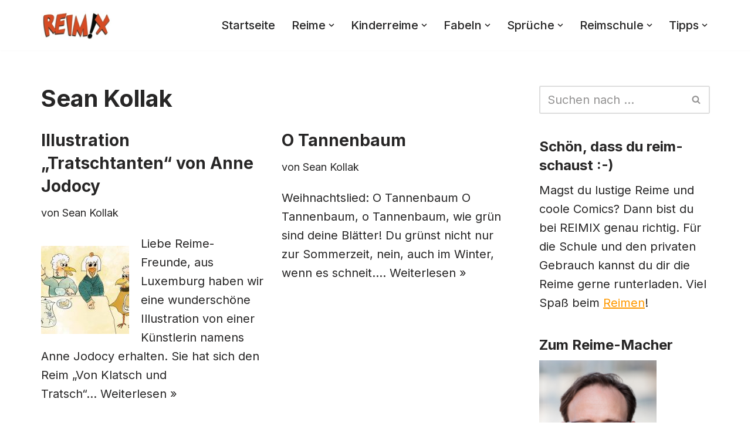

--- FILE ---
content_type: text/html; charset=UTF-8
request_url: https://www.reimix.de/author/editor/page/3/
body_size: 23549
content:
<!DOCTYPE html>
<html dir="ltr" lang="de" prefix="og: https://ogp.me/ns#">

<head>
	
	<meta charset="UTF-8">
	<meta name="viewport" content="width=device-width, initial-scale=1, minimum-scale=1">
	<link rel="profile" href="http://gmpg.org/xfn/11">
		<title>Sean Kollak - REIMIX - Page 3</title>
	<style>img:is([sizes="auto" i], [sizes^="auto," i]) { contain-intrinsic-size: 3000px 1500px }</style>
	
		<!-- All in One SEO 4.9.3 - aioseo.com -->
	<meta name="description" content="- Page 3" />
	<meta name="robots" content="noindex, nofollow, max-image-preview:large" />
	<meta name="google-site-verification" content="dBnGw9biMwa23_8peEsrkP68C2uiCW9sFUnwRzxay-Q" />
	<link rel="canonical" href="https://www.reimix.de/author/editor/" />
	<link rel="prev" href="https://www.reimix.de/author/editor/page/2/" />
	<link rel="next" href="https://www.reimix.de/author/editor/page/4/" />
	<meta name="generator" content="All in One SEO (AIOSEO) 4.9.3" />
		<script type="application/ld+json" class="aioseo-schema">
			{"@context":"https:\/\/schema.org","@graph":[{"@type":"BreadcrumbList","@id":"https:\/\/www.reimix.de\/author\/editor\/page\/3\/#breadcrumblist","itemListElement":[{"@type":"ListItem","@id":"https:\/\/www.reimix.de#listItem","position":1,"name":"Home","item":"https:\/\/www.reimix.de","nextItem":{"@type":"ListItem","@id":"https:\/\/www.reimix.de\/author\/editor\/#listItem","name":"Sean Kollak"}},{"@type":"ListItem","@id":"https:\/\/www.reimix.de\/author\/editor\/#listItem","position":2,"name":"Sean Kollak","item":"https:\/\/www.reimix.de\/author\/editor\/","nextItem":{"@type":"ListItem","@id":"https:\/\/www.reimix.de\/author\/editor\/page\/3#listItem","name":"Seite 3"},"previousItem":{"@type":"ListItem","@id":"https:\/\/www.reimix.de#listItem","name":"Home"}},{"@type":"ListItem","@id":"https:\/\/www.reimix.de\/author\/editor\/page\/3#listItem","position":3,"name":"Seite 3","previousItem":{"@type":"ListItem","@id":"https:\/\/www.reimix.de\/author\/editor\/#listItem","name":"Sean Kollak"}}]},{"@type":"Person","@id":"https:\/\/www.reimix.de\/#person","name":"Sean Kollak","image":{"@type":"ImageObject","@id":"https:\/\/www.reimix.de\/author\/editor\/page\/3\/#personImage","url":"https:\/\/secure.gravatar.com\/avatar\/1da1cd513019bb48abf3c7dd0f48f9aa083ad79eec0df2f9fbf32d5f16b54be8?s=96&d=monsterid&r=pg","width":96,"height":96,"caption":"Sean Kollak"}},{"@type":"Person","@id":"https:\/\/www.reimix.de\/author\/editor\/#author","url":"https:\/\/www.reimix.de\/author\/editor\/","name":"Sean Kollak","image":{"@type":"ImageObject","@id":"https:\/\/www.reimix.de\/author\/editor\/page\/3\/#authorImage","url":"https:\/\/secure.gravatar.com\/avatar\/1da1cd513019bb48abf3c7dd0f48f9aa083ad79eec0df2f9fbf32d5f16b54be8?s=96&d=monsterid&r=pg","width":96,"height":96,"caption":"Sean Kollak"},"mainEntityOfPage":{"@id":"https:\/\/www.reimix.de\/author\/editor\/page\/3\/#profilepage"}},{"@type":"ProfilePage","@id":"https:\/\/www.reimix.de\/author\/editor\/page\/3\/#profilepage","url":"https:\/\/www.reimix.de\/author\/editor\/page\/3\/","name":"Sean Kollak - REIMIX - Page 3","description":"- Page 3","inLanguage":"de-DE","isPartOf":{"@id":"https:\/\/www.reimix.de\/#website"},"breadcrumb":{"@id":"https:\/\/www.reimix.de\/author\/editor\/page\/3\/#breadcrumblist"},"dateCreated":"2008-03-11T05:31:12+01:00","mainEntity":{"@id":"https:\/\/www.reimix.de\/author\/editor\/#author"}},{"@type":"WebSite","@id":"https:\/\/www.reimix.de\/#website","url":"https:\/\/www.reimix.de\/","name":"REIMIX","description":"Der coole Mix aus Reim & Comics","inLanguage":"de-DE","publisher":{"@id":"https:\/\/www.reimix.de\/#person"}}]}
		</script>
		<!-- All in One SEO -->

<link rel='dns-prefetch' href='//static.addtoany.com' />
<link rel='dns-prefetch' href='//fonts.googleapis.com' />
<link rel="alternate" type="application/rss+xml" title="REIMIX &raquo; Feed" href="https://www.reimix.de/feed/" />
<link rel="alternate" type="application/rss+xml" title="REIMIX &raquo; Kommentar-Feed" href="https://www.reimix.de/comments/feed/" />
<link rel="alternate" type="application/rss+xml" title="REIMIX &raquo; Feed für Beiträge von Sean Kollak" href="https://www.reimix.de/author/editor/feed/" />
		<style>
			.lazyload,
			.lazyloading {
				max-width: 100%;
			}
		</style>
		<script>
window._wpemojiSettings = {"baseUrl":"https:\/\/s.w.org\/images\/core\/emoji\/16.0.1\/72x72\/","ext":".png","svgUrl":"https:\/\/s.w.org\/images\/core\/emoji\/16.0.1\/svg\/","svgExt":".svg","source":{"concatemoji":"https:\/\/www.reimix.de\/wp-includes\/js\/wp-emoji-release.min.js?ver=6.8.3"}};
/*! This file is auto-generated */
!function(s,n){var o,i,e;function c(e){try{var t={supportTests:e,timestamp:(new Date).valueOf()};sessionStorage.setItem(o,JSON.stringify(t))}catch(e){}}function p(e,t,n){e.clearRect(0,0,e.canvas.width,e.canvas.height),e.fillText(t,0,0);var t=new Uint32Array(e.getImageData(0,0,e.canvas.width,e.canvas.height).data),a=(e.clearRect(0,0,e.canvas.width,e.canvas.height),e.fillText(n,0,0),new Uint32Array(e.getImageData(0,0,e.canvas.width,e.canvas.height).data));return t.every(function(e,t){return e===a[t]})}function u(e,t){e.clearRect(0,0,e.canvas.width,e.canvas.height),e.fillText(t,0,0);for(var n=e.getImageData(16,16,1,1),a=0;a<n.data.length;a++)if(0!==n.data[a])return!1;return!0}function f(e,t,n,a){switch(t){case"flag":return n(e,"\ud83c\udff3\ufe0f\u200d\u26a7\ufe0f","\ud83c\udff3\ufe0f\u200b\u26a7\ufe0f")?!1:!n(e,"\ud83c\udde8\ud83c\uddf6","\ud83c\udde8\u200b\ud83c\uddf6")&&!n(e,"\ud83c\udff4\udb40\udc67\udb40\udc62\udb40\udc65\udb40\udc6e\udb40\udc67\udb40\udc7f","\ud83c\udff4\u200b\udb40\udc67\u200b\udb40\udc62\u200b\udb40\udc65\u200b\udb40\udc6e\u200b\udb40\udc67\u200b\udb40\udc7f");case"emoji":return!a(e,"\ud83e\udedf")}return!1}function g(e,t,n,a){var r="undefined"!=typeof WorkerGlobalScope&&self instanceof WorkerGlobalScope?new OffscreenCanvas(300,150):s.createElement("canvas"),o=r.getContext("2d",{willReadFrequently:!0}),i=(o.textBaseline="top",o.font="600 32px Arial",{});return e.forEach(function(e){i[e]=t(o,e,n,a)}),i}function t(e){var t=s.createElement("script");t.src=e,t.defer=!0,s.head.appendChild(t)}"undefined"!=typeof Promise&&(o="wpEmojiSettingsSupports",i=["flag","emoji"],n.supports={everything:!0,everythingExceptFlag:!0},e=new Promise(function(e){s.addEventListener("DOMContentLoaded",e,{once:!0})}),new Promise(function(t){var n=function(){try{var e=JSON.parse(sessionStorage.getItem(o));if("object"==typeof e&&"number"==typeof e.timestamp&&(new Date).valueOf()<e.timestamp+604800&&"object"==typeof e.supportTests)return e.supportTests}catch(e){}return null}();if(!n){if("undefined"!=typeof Worker&&"undefined"!=typeof OffscreenCanvas&&"undefined"!=typeof URL&&URL.createObjectURL&&"undefined"!=typeof Blob)try{var e="postMessage("+g.toString()+"("+[JSON.stringify(i),f.toString(),p.toString(),u.toString()].join(",")+"));",a=new Blob([e],{type:"text/javascript"}),r=new Worker(URL.createObjectURL(a),{name:"wpTestEmojiSupports"});return void(r.onmessage=function(e){c(n=e.data),r.terminate(),t(n)})}catch(e){}c(n=g(i,f,p,u))}t(n)}).then(function(e){for(var t in e)n.supports[t]=e[t],n.supports.everything=n.supports.everything&&n.supports[t],"flag"!==t&&(n.supports.everythingExceptFlag=n.supports.everythingExceptFlag&&n.supports[t]);n.supports.everythingExceptFlag=n.supports.everythingExceptFlag&&!n.supports.flag,n.DOMReady=!1,n.readyCallback=function(){n.DOMReady=!0}}).then(function(){return e}).then(function(){var e;n.supports.everything||(n.readyCallback(),(e=n.source||{}).concatemoji?t(e.concatemoji):e.wpemoji&&e.twemoji&&(t(e.twemoji),t(e.wpemoji)))}))}((window,document),window._wpemojiSettings);
</script>
<style id='wp-emoji-styles-inline-css'>

	img.wp-smiley, img.emoji {
		display: inline !important;
		border: none !important;
		box-shadow: none !important;
		height: 1em !important;
		width: 1em !important;
		margin: 0 0.07em !important;
		vertical-align: -0.1em !important;
		background: none !important;
		padding: 0 !important;
	}
</style>
<link rel='stylesheet' id='wp-block-library-css' href='https://www.reimix.de/wp-includes/css/dist/block-library/style.min.css?ver=6.8.3' media='all' />
<style id='classic-theme-styles-inline-css'>
/*! This file is auto-generated */
.wp-block-button__link{color:#fff;background-color:#32373c;border-radius:9999px;box-shadow:none;text-decoration:none;padding:calc(.667em + 2px) calc(1.333em + 2px);font-size:1.125em}.wp-block-file__button{background:#32373c;color:#fff;text-decoration:none}
</style>
<link rel='stylesheet' id='aioseo/css/src/vue/standalone/blocks/table-of-contents/global.scss-css' href='https://www.reimix.de/wp-content/plugins/all-in-one-seo-pack/dist/Lite/assets/css/table-of-contents/global.e90f6d47.css?ver=4.9.3' media='all' />
<style id='global-styles-inline-css'>
:root{--wp--preset--aspect-ratio--square: 1;--wp--preset--aspect-ratio--4-3: 4/3;--wp--preset--aspect-ratio--3-4: 3/4;--wp--preset--aspect-ratio--3-2: 3/2;--wp--preset--aspect-ratio--2-3: 2/3;--wp--preset--aspect-ratio--16-9: 16/9;--wp--preset--aspect-ratio--9-16: 9/16;--wp--preset--color--black: #000000;--wp--preset--color--cyan-bluish-gray: #abb8c3;--wp--preset--color--white: #ffffff;--wp--preset--color--pale-pink: #f78da7;--wp--preset--color--vivid-red: #cf2e2e;--wp--preset--color--luminous-vivid-orange: #ff6900;--wp--preset--color--luminous-vivid-amber: #fcb900;--wp--preset--color--light-green-cyan: #7bdcb5;--wp--preset--color--vivid-green-cyan: #00d084;--wp--preset--color--pale-cyan-blue: #8ed1fc;--wp--preset--color--vivid-cyan-blue: #0693e3;--wp--preset--color--vivid-purple: #9b51e0;--wp--preset--color--neve-link-color: var(--nv-primary-accent);--wp--preset--color--neve-link-hover-color: var(--nv-secondary-accent);--wp--preset--color--nv-site-bg: var(--nv-site-bg);--wp--preset--color--nv-light-bg: var(--nv-light-bg);--wp--preset--color--nv-dark-bg: var(--nv-dark-bg);--wp--preset--color--neve-text-color: var(--nv-text-color);--wp--preset--color--nv-text-dark-bg: var(--nv-text-dark-bg);--wp--preset--color--nv-c-1: var(--nv-c-1);--wp--preset--color--nv-c-2: var(--nv-c-2);--wp--preset--gradient--vivid-cyan-blue-to-vivid-purple: linear-gradient(135deg,rgba(6,147,227,1) 0%,rgb(155,81,224) 100%);--wp--preset--gradient--light-green-cyan-to-vivid-green-cyan: linear-gradient(135deg,rgb(122,220,180) 0%,rgb(0,208,130) 100%);--wp--preset--gradient--luminous-vivid-amber-to-luminous-vivid-orange: linear-gradient(135deg,rgba(252,185,0,1) 0%,rgba(255,105,0,1) 100%);--wp--preset--gradient--luminous-vivid-orange-to-vivid-red: linear-gradient(135deg,rgba(255,105,0,1) 0%,rgb(207,46,46) 100%);--wp--preset--gradient--very-light-gray-to-cyan-bluish-gray: linear-gradient(135deg,rgb(238,238,238) 0%,rgb(169,184,195) 100%);--wp--preset--gradient--cool-to-warm-spectrum: linear-gradient(135deg,rgb(74,234,220) 0%,rgb(151,120,209) 20%,rgb(207,42,186) 40%,rgb(238,44,130) 60%,rgb(251,105,98) 80%,rgb(254,248,76) 100%);--wp--preset--gradient--blush-light-purple: linear-gradient(135deg,rgb(255,206,236) 0%,rgb(152,150,240) 100%);--wp--preset--gradient--blush-bordeaux: linear-gradient(135deg,rgb(254,205,165) 0%,rgb(254,45,45) 50%,rgb(107,0,62) 100%);--wp--preset--gradient--luminous-dusk: linear-gradient(135deg,rgb(255,203,112) 0%,rgb(199,81,192) 50%,rgb(65,88,208) 100%);--wp--preset--gradient--pale-ocean: linear-gradient(135deg,rgb(255,245,203) 0%,rgb(182,227,212) 50%,rgb(51,167,181) 100%);--wp--preset--gradient--electric-grass: linear-gradient(135deg,rgb(202,248,128) 0%,rgb(113,206,126) 100%);--wp--preset--gradient--midnight: linear-gradient(135deg,rgb(2,3,129) 0%,rgb(40,116,252) 100%);--wp--preset--font-size--small: 13px;--wp--preset--font-size--medium: 20px;--wp--preset--font-size--large: 36px;--wp--preset--font-size--x-large: 42px;--wp--preset--spacing--20: 0.44rem;--wp--preset--spacing--30: 0.67rem;--wp--preset--spacing--40: 1rem;--wp--preset--spacing--50: 1.5rem;--wp--preset--spacing--60: 2.25rem;--wp--preset--spacing--70: 3.38rem;--wp--preset--spacing--80: 5.06rem;--wp--preset--shadow--natural: 6px 6px 9px rgba(0, 0, 0, 0.2);--wp--preset--shadow--deep: 12px 12px 50px rgba(0, 0, 0, 0.4);--wp--preset--shadow--sharp: 6px 6px 0px rgba(0, 0, 0, 0.2);--wp--preset--shadow--outlined: 6px 6px 0px -3px rgba(255, 255, 255, 1), 6px 6px rgba(0, 0, 0, 1);--wp--preset--shadow--crisp: 6px 6px 0px rgba(0, 0, 0, 1);}:where(.is-layout-flex){gap: 0.5em;}:where(.is-layout-grid){gap: 0.5em;}body .is-layout-flex{display: flex;}.is-layout-flex{flex-wrap: wrap;align-items: center;}.is-layout-flex > :is(*, div){margin: 0;}body .is-layout-grid{display: grid;}.is-layout-grid > :is(*, div){margin: 0;}:where(.wp-block-columns.is-layout-flex){gap: 2em;}:where(.wp-block-columns.is-layout-grid){gap: 2em;}:where(.wp-block-post-template.is-layout-flex){gap: 1.25em;}:where(.wp-block-post-template.is-layout-grid){gap: 1.25em;}.has-black-color{color: var(--wp--preset--color--black) !important;}.has-cyan-bluish-gray-color{color: var(--wp--preset--color--cyan-bluish-gray) !important;}.has-white-color{color: var(--wp--preset--color--white) !important;}.has-pale-pink-color{color: var(--wp--preset--color--pale-pink) !important;}.has-vivid-red-color{color: var(--wp--preset--color--vivid-red) !important;}.has-luminous-vivid-orange-color{color: var(--wp--preset--color--luminous-vivid-orange) !important;}.has-luminous-vivid-amber-color{color: var(--wp--preset--color--luminous-vivid-amber) !important;}.has-light-green-cyan-color{color: var(--wp--preset--color--light-green-cyan) !important;}.has-vivid-green-cyan-color{color: var(--wp--preset--color--vivid-green-cyan) !important;}.has-pale-cyan-blue-color{color: var(--wp--preset--color--pale-cyan-blue) !important;}.has-vivid-cyan-blue-color{color: var(--wp--preset--color--vivid-cyan-blue) !important;}.has-vivid-purple-color{color: var(--wp--preset--color--vivid-purple) !important;}.has-neve-link-color-color{color: var(--wp--preset--color--neve-link-color) !important;}.has-neve-link-hover-color-color{color: var(--wp--preset--color--neve-link-hover-color) !important;}.has-nv-site-bg-color{color: var(--wp--preset--color--nv-site-bg) !important;}.has-nv-light-bg-color{color: var(--wp--preset--color--nv-light-bg) !important;}.has-nv-dark-bg-color{color: var(--wp--preset--color--nv-dark-bg) !important;}.has-neve-text-color-color{color: var(--wp--preset--color--neve-text-color) !important;}.has-nv-text-dark-bg-color{color: var(--wp--preset--color--nv-text-dark-bg) !important;}.has-nv-c-1-color{color: var(--wp--preset--color--nv-c-1) !important;}.has-nv-c-2-color{color: var(--wp--preset--color--nv-c-2) !important;}.has-black-background-color{background-color: var(--wp--preset--color--black) !important;}.has-cyan-bluish-gray-background-color{background-color: var(--wp--preset--color--cyan-bluish-gray) !important;}.has-white-background-color{background-color: var(--wp--preset--color--white) !important;}.has-pale-pink-background-color{background-color: var(--wp--preset--color--pale-pink) !important;}.has-vivid-red-background-color{background-color: var(--wp--preset--color--vivid-red) !important;}.has-luminous-vivid-orange-background-color{background-color: var(--wp--preset--color--luminous-vivid-orange) !important;}.has-luminous-vivid-amber-background-color{background-color: var(--wp--preset--color--luminous-vivid-amber) !important;}.has-light-green-cyan-background-color{background-color: var(--wp--preset--color--light-green-cyan) !important;}.has-vivid-green-cyan-background-color{background-color: var(--wp--preset--color--vivid-green-cyan) !important;}.has-pale-cyan-blue-background-color{background-color: var(--wp--preset--color--pale-cyan-blue) !important;}.has-vivid-cyan-blue-background-color{background-color: var(--wp--preset--color--vivid-cyan-blue) !important;}.has-vivid-purple-background-color{background-color: var(--wp--preset--color--vivid-purple) !important;}.has-neve-link-color-background-color{background-color: var(--wp--preset--color--neve-link-color) !important;}.has-neve-link-hover-color-background-color{background-color: var(--wp--preset--color--neve-link-hover-color) !important;}.has-nv-site-bg-background-color{background-color: var(--wp--preset--color--nv-site-bg) !important;}.has-nv-light-bg-background-color{background-color: var(--wp--preset--color--nv-light-bg) !important;}.has-nv-dark-bg-background-color{background-color: var(--wp--preset--color--nv-dark-bg) !important;}.has-neve-text-color-background-color{background-color: var(--wp--preset--color--neve-text-color) !important;}.has-nv-text-dark-bg-background-color{background-color: var(--wp--preset--color--nv-text-dark-bg) !important;}.has-nv-c-1-background-color{background-color: var(--wp--preset--color--nv-c-1) !important;}.has-nv-c-2-background-color{background-color: var(--wp--preset--color--nv-c-2) !important;}.has-black-border-color{border-color: var(--wp--preset--color--black) !important;}.has-cyan-bluish-gray-border-color{border-color: var(--wp--preset--color--cyan-bluish-gray) !important;}.has-white-border-color{border-color: var(--wp--preset--color--white) !important;}.has-pale-pink-border-color{border-color: var(--wp--preset--color--pale-pink) !important;}.has-vivid-red-border-color{border-color: var(--wp--preset--color--vivid-red) !important;}.has-luminous-vivid-orange-border-color{border-color: var(--wp--preset--color--luminous-vivid-orange) !important;}.has-luminous-vivid-amber-border-color{border-color: var(--wp--preset--color--luminous-vivid-amber) !important;}.has-light-green-cyan-border-color{border-color: var(--wp--preset--color--light-green-cyan) !important;}.has-vivid-green-cyan-border-color{border-color: var(--wp--preset--color--vivid-green-cyan) !important;}.has-pale-cyan-blue-border-color{border-color: var(--wp--preset--color--pale-cyan-blue) !important;}.has-vivid-cyan-blue-border-color{border-color: var(--wp--preset--color--vivid-cyan-blue) !important;}.has-vivid-purple-border-color{border-color: var(--wp--preset--color--vivid-purple) !important;}.has-neve-link-color-border-color{border-color: var(--wp--preset--color--neve-link-color) !important;}.has-neve-link-hover-color-border-color{border-color: var(--wp--preset--color--neve-link-hover-color) !important;}.has-nv-site-bg-border-color{border-color: var(--wp--preset--color--nv-site-bg) !important;}.has-nv-light-bg-border-color{border-color: var(--wp--preset--color--nv-light-bg) !important;}.has-nv-dark-bg-border-color{border-color: var(--wp--preset--color--nv-dark-bg) !important;}.has-neve-text-color-border-color{border-color: var(--wp--preset--color--neve-text-color) !important;}.has-nv-text-dark-bg-border-color{border-color: var(--wp--preset--color--nv-text-dark-bg) !important;}.has-nv-c-1-border-color{border-color: var(--wp--preset--color--nv-c-1) !important;}.has-nv-c-2-border-color{border-color: var(--wp--preset--color--nv-c-2) !important;}.has-vivid-cyan-blue-to-vivid-purple-gradient-background{background: var(--wp--preset--gradient--vivid-cyan-blue-to-vivid-purple) !important;}.has-light-green-cyan-to-vivid-green-cyan-gradient-background{background: var(--wp--preset--gradient--light-green-cyan-to-vivid-green-cyan) !important;}.has-luminous-vivid-amber-to-luminous-vivid-orange-gradient-background{background: var(--wp--preset--gradient--luminous-vivid-amber-to-luminous-vivid-orange) !important;}.has-luminous-vivid-orange-to-vivid-red-gradient-background{background: var(--wp--preset--gradient--luminous-vivid-orange-to-vivid-red) !important;}.has-very-light-gray-to-cyan-bluish-gray-gradient-background{background: var(--wp--preset--gradient--very-light-gray-to-cyan-bluish-gray) !important;}.has-cool-to-warm-spectrum-gradient-background{background: var(--wp--preset--gradient--cool-to-warm-spectrum) !important;}.has-blush-light-purple-gradient-background{background: var(--wp--preset--gradient--blush-light-purple) !important;}.has-blush-bordeaux-gradient-background{background: var(--wp--preset--gradient--blush-bordeaux) !important;}.has-luminous-dusk-gradient-background{background: var(--wp--preset--gradient--luminous-dusk) !important;}.has-pale-ocean-gradient-background{background: var(--wp--preset--gradient--pale-ocean) !important;}.has-electric-grass-gradient-background{background: var(--wp--preset--gradient--electric-grass) !important;}.has-midnight-gradient-background{background: var(--wp--preset--gradient--midnight) !important;}.has-small-font-size{font-size: var(--wp--preset--font-size--small) !important;}.has-medium-font-size{font-size: var(--wp--preset--font-size--medium) !important;}.has-large-font-size{font-size: var(--wp--preset--font-size--large) !important;}.has-x-large-font-size{font-size: var(--wp--preset--font-size--x-large) !important;}
:where(.wp-block-post-template.is-layout-flex){gap: 1.25em;}:where(.wp-block-post-template.is-layout-grid){gap: 1.25em;}
:where(.wp-block-columns.is-layout-flex){gap: 2em;}:where(.wp-block-columns.is-layout-grid){gap: 2em;}
:root :where(.wp-block-pullquote){font-size: 1.5em;line-height: 1.6;}
</style>
<link rel='stylesheet' id='adsns_css-css' href='https://www.reimix.de/wp-content/plugins/adsense-plugin/css/adsns.css?ver=1.50' media='all' />
<link rel='stylesheet' id='crp-style-rounded-thumbs-css' href='https://www.reimix.de/wp-content/plugins/contextual-related-posts/css/rounded-thumbs.min.css?ver=4.1.0' media='all' />
<style id='crp-style-rounded-thumbs-inline-css'>

			.crp_related.crp-rounded-thumbs a {
				width: 150px;
                height: 150px;
				text-decoration: none;
			}
			.crp_related.crp-rounded-thumbs img {
				max-width: 150px;
				margin: auto;
			}
			.crp_related.crp-rounded-thumbs .crp_title {
				width: 100%;
			}
			
</style>
<link rel='stylesheet' id='neve-style-css' href='https://www.reimix.de/wp-content/themes/neve/style-main-new.min.css?ver=4.2.2' media='all' />
<style id='neve-style-inline-css'>
.is-menu-sidebar .header-menu-sidebar { visibility: visible; }.is-menu-sidebar.menu_sidebar_slide_left .header-menu-sidebar { transform: translate3d(0, 0, 0); left: 0; }.is-menu-sidebar.menu_sidebar_slide_right .header-menu-sidebar { transform: translate3d(0, 0, 0); right: 0; }.is-menu-sidebar.menu_sidebar_pull_right .header-menu-sidebar, .is-menu-sidebar.menu_sidebar_pull_left .header-menu-sidebar { transform: translateX(0); }.is-menu-sidebar.menu_sidebar_dropdown .header-menu-sidebar { height: auto; }.is-menu-sidebar.menu_sidebar_dropdown .header-menu-sidebar-inner { max-height: 400px; padding: 20px 0; }.is-menu-sidebar.menu_sidebar_full_canvas .header-menu-sidebar { opacity: 1; }.header-menu-sidebar .menu-item-nav-search:not(.floating) { pointer-events: none; }.header-menu-sidebar .menu-item-nav-search .is-menu-sidebar { pointer-events: unset; }@media screen and (max-width: 960px) { .builder-item.cr .item--inner { --textalign: center; --justify: center; } }
.nv-meta-list li.meta:not(:last-child):after { content:"/" }.nv-meta-list .no-mobile{
			display:none;
		}.nv-meta-list li.last::after{
			content: ""!important;
		}@media (min-width: 769px) {
			.nv-meta-list .no-mobile {
				display: inline-block;
			}
			.nv-meta-list li.last:not(:last-child)::after {
		 		content: "/" !important;
			}
		}
 :root{ --container: 748px;--postwidth:100%; --primarybtnbg: var(--nv-primary-accent); --primarybtnhoverbg: var(--nv-primary-accent); --primarybtncolor: #fff; --secondarybtncolor: var(--nv-primary-accent); --primarybtnhovercolor: #fff; --secondarybtnhovercolor: var(--nv-primary-accent);--primarybtnborderradius:3px;--secondarybtnborderradius:3px;--secondarybtnborderwidth:3px;--btnpadding:13px 15px;--primarybtnpadding:13px 15px;--secondarybtnpadding:calc(13px - 3px) calc(15px - 3px); --bodyfontfamily: Inter; --bodyfontsize: 17px; --bodylineheight: 1.6em; --bodyletterspacing: 0px; --bodyfontweight: 400; --bodytexttransform: none; --headingsfontfamily: Inter; --h1fontsize: 36px; --h1fontweight: 700; --h1lineheight: 1.2; --h1letterspacing: 0px; --h1texttransform: none; --h2fontsize: 28px; --h2fontweight: 700; --h2lineheight: 1.3; --h2letterspacing: 0px; --h2texttransform: none; --h3fontsize: 24px; --h3fontweight: 700; --h3lineheight: 1.4; --h3letterspacing: 0px; --h3texttransform: none; --h4fontsize: 20px; --h4fontweight: 700; --h4lineheight: 1.6; --h4letterspacing: 0px; --h4texttransform: none; --h5fontsize: 16px; --h5fontweight: 700; --h5lineheight: 1.6; --h5letterspacing: 0px; --h5texttransform: none; --h6fontsize: 14px; --h6fontweight: 700; --h6lineheight: 1.6; --h6letterspacing: 0px; --h6texttransform: none;--formfieldborderwidth:2px;--formfieldborderradius:3px; --formfieldbgcolor: var(--nv-site-bg); --formfieldbordercolor: #dddddd; --formfieldcolor: var(--nv-text-color);--formfieldpadding:10px 12px; } .nv-index-posts{ --borderradius:0px; } .alignfull > [class*="__inner-container"], .alignwide > [class*="__inner-container"]{ max-width:718px;margin:auto } .nv-meta-list{ --avatarsize: 20px; } .single .nv-meta-list{ --avatarsize: 20px; } .nv-is-boxed.nv-comments-wrap{ --padding:20px; } .nv-is-boxed.comment-respond{ --padding:20px; } .single:not(.single-product), .page{ --c-vspace:0 0 0 0;; } .scroll-to-top{ --color: var(--nv-text-dark-bg);--padding:8px 10px; --borderradius: 3px; --bgcolor: var(--nv-primary-accent); --hovercolor: var(--nv-text-dark-bg); --hoverbgcolor: var(--nv-primary-accent);--size:16px; } .global-styled{ --bgcolor: var(--nv-site-bg); } .header-top{ --rowbcolor: var(--nv-light-bg); --color: var(--nv-text-color); --bgcolor: var(--nv-site-bg); } .header-main{ --rowbcolor: var(--nv-light-bg); --color: var(--nv-text-color); --bgcolor: var(--nv-site-bg); } .header-bottom{ --rowbcolor: var(--nv-light-bg); --color: var(--nv-text-color); --bgcolor: var(--nv-site-bg); } .header-menu-sidebar-bg{ --justify: flex-start; --textalign: left;--flexg: 1;--wrapdropdownwidth: auto; --color: var(--nv-text-color); --bgcolor: var(--nv-site-bg); } .header-menu-sidebar{ width: 360px; } .builder-item--logo{ --maxwidth: 120px; --fs: 24px;--padding:10px 0;--margin:0; --textalign: left;--justify: flex-start; } .builder-item--nav-icon,.header-menu-sidebar .close-sidebar-panel .navbar-toggle{ --borderradius:0; } .builder-item--nav-icon{ --label-margin:0 5px 0 0;;--padding:10px 15px;--margin:0; } .builder-item--primary-menu{ --hovercolor: var(--nv-secondary-accent); --hovertextcolor: var(--nv-text-color); --activecolor: var(--nv-primary-accent); --spacing: 20px; --height: 25px;--padding:0;--margin:0; --fontsize: 1em; --lineheight: 1.6; --letterspacing: 0px; --fontweight: 500; --texttransform: none; --iconsize: 1em; } .hfg-is-group.has-primary-menu .inherit-ff{ --inheritedfw: 500; } .footer-top-inner .row{ grid-template-columns:1fr 1fr 1fr; --valign: flex-start; } .footer-top{ --rowbcolor: var(--nv-light-bg); --color: var(--nv-text-color); --bgcolor: var(--nv-site-bg); } .footer-main-inner .row{ grid-template-columns:1fr 1fr 1fr; --valign: flex-start; } .footer-main{ --rowbcolor: var(--nv-light-bg); --color: var(--nv-text-color); --bgcolor: var(--nv-site-bg); } .footer-bottom-inner .row{ grid-template-columns:1fr 1fr 2fr; --valign: flex-start; } .footer-bottom{ --rowbcolor: var(--nv-light-bg); --color: var(--nv-text-dark-bg); --bgcolor: var(--nv-dark-bg); } .builder-item--footer-one-widgets{ --padding:0;--margin:0; --textalign: left;--justify: flex-start; } .builder-item--footer-two-widgets{ --padding:0;--margin:0; --textalign: left;--justify: flex-start; } .builder-item--footer-three-widgets{ --padding:0;--margin:0; --textalign: left;--justify: flex-start; } @media(min-width: 576px){ :root{ --container: 992px;--postwidth:50%;--btnpadding:13px 15px;--primarybtnpadding:13px 15px;--secondarybtnpadding:calc(13px - 3px) calc(15px - 3px); --bodyfontsize: 20px; --bodylineheight: 1.6em; --bodyletterspacing: 0px; --h1fontsize: 38px; --h1lineheight: 1.2; --h1letterspacing: 0px; --h2fontsize: 30px; --h2lineheight: 1.2; --h2letterspacing: 0px; --h3fontsize: 26px; --h3lineheight: 1.4; --h3letterspacing: 0px; --h4fontsize: 22px; --h4lineheight: 1.5; --h4letterspacing: 0px; --h5fontsize: 18px; --h5lineheight: 1.6; --h5letterspacing: 0px; --h6fontsize: 14px; --h6lineheight: 1.6; --h6letterspacing: 0px; } .nv-meta-list{ --avatarsize: 20px; } .single .nv-meta-list{ --avatarsize: 20px; } .nv-is-boxed.nv-comments-wrap{ --padding:30px; } .nv-is-boxed.comment-respond{ --padding:30px; } .single:not(.single-product), .page{ --c-vspace:0 0 0 0;; } .scroll-to-top{ --padding:8px 10px;--size:16px; } .header-menu-sidebar-bg{ --justify: flex-start; --textalign: left;--flexg: 1;--wrapdropdownwidth: auto; } .header-menu-sidebar{ width: 360px; } .builder-item--logo{ --maxwidth: 120px; --fs: 24px;--padding:10px 0;--margin:0; --textalign: left;--justify: flex-start; } .builder-item--nav-icon{ --label-margin:0 5px 0 0;;--padding:10px 15px;--margin:0; } .builder-item--primary-menu{ --spacing: 20px; --height: 25px;--padding:0;--margin:0; --fontsize: 1em; --lineheight: 1.6; --letterspacing: 0px; --iconsize: 1em; } .builder-item--footer-one-widgets{ --padding:0;--margin:0; --textalign: left;--justify: flex-start; } .builder-item--footer-two-widgets{ --padding:0;--margin:0; --textalign: left;--justify: flex-start; } .builder-item--footer-three-widgets{ --padding:0;--margin:0; --textalign: left;--justify: flex-start; } }@media(min-width: 960px){ :root{ --container: 1170px;--postwidth:50%;--btnpadding:13px 15px;--primarybtnpadding:13px 15px;--secondarybtnpadding:calc(13px - 3px) calc(15px - 3px); --bodyfontsize: 20px; --bodylineheight: 1.6em; --bodyletterspacing: 0px; --h1fontsize: 40px; --h1lineheight: 1.1; --h1letterspacing: 0px; --h2fontsize: 32px; --h2lineheight: 1.2; --h2letterspacing: 0px; --h3fontsize: 28px; --h3lineheight: 1.4; --h3letterspacing: 0px; --h4fontsize: 24px; --h4lineheight: 1.5; --h4letterspacing: 0px; --h5fontsize: 20px; --h5lineheight: 1.6; --h5letterspacing: 0px; --h6fontsize: 16px; --h6lineheight: 1.6; --h6letterspacing: 0px; } #content .container .col, #content .container-fluid .col{ max-width: 70%; } .alignfull > [class*="__inner-container"], .alignwide > [class*="__inner-container"]{ max-width:789px } .container-fluid .alignfull > [class*="__inner-container"], .container-fluid .alignwide > [class*="__inner-container"]{ max-width:calc(70% + 15px) } .nv-sidebar-wrap, .nv-sidebar-wrap.shop-sidebar{ max-width: 30%; } .nv-meta-list{ --avatarsize: 20px; } .single .nv-meta-list{ --avatarsize: 20px; } .nv-is-boxed.nv-comments-wrap{ --padding:40px; } .nv-is-boxed.comment-respond{ --padding:40px; } .single:not(.single-product), .page{ --c-vspace:0 0 0 0;; } .scroll-to-top{ --padding:8px 10px;--size:16px; } .header-menu-sidebar-bg{ --justify: flex-start; --textalign: left;--flexg: 1;--wrapdropdownwidth: auto; } .header-menu-sidebar{ width: 360px; } .builder-item--logo{ --maxwidth: 120px; --fs: 24px;--padding:10px 0;--margin:0; --textalign: left;--justify: flex-start; } .builder-item--nav-icon{ --label-margin:0 5px 0 0;;--padding:10px 15px;--margin:0; } .builder-item--primary-menu{ --spacing: 20px; --height: 25px;--padding:0;--margin:0; --fontsize: 1em; --lineheight: 1.6; --letterspacing: 0px; --iconsize: 1em; } .builder-item--footer-one-widgets{ --padding:0;--margin:0; --textalign: left;--justify: flex-start; } .builder-item--footer-two-widgets{ --padding:0;--margin:0; --textalign: left;--justify: flex-start; } .builder-item--footer-three-widgets{ --padding:0;--margin:0; --textalign: left;--justify: flex-start; } }.scroll-to-top {right: 20px; border: none; position: fixed; bottom: 30px; display: none; opacity: 0; visibility: hidden; transition: opacity 0.3s ease-in-out, visibility 0.3s ease-in-out; align-items: center; justify-content: center; z-index: 999; } @supports (-webkit-overflow-scrolling: touch) { .scroll-to-top { bottom: 74px; } } .scroll-to-top.image { background-position: center; } .scroll-to-top .scroll-to-top-image { width: 100%; height: 100%; } .scroll-to-top .scroll-to-top-label { margin: 0; padding: 5px; } .scroll-to-top:hover { text-decoration: none; } .scroll-to-top.scroll-to-top-left {left: 20px; right: unset;} .scroll-to-top.scroll-show-mobile { display: flex; } @media (min-width: 960px) { .scroll-to-top { display: flex; } }.scroll-to-top { color: var(--color); padding: var(--padding); border-radius: var(--borderradius); background: var(--bgcolor); } .scroll-to-top:hover, .scroll-to-top:focus { color: var(--hovercolor); background: var(--hoverbgcolor); } .scroll-to-top-icon, .scroll-to-top.image .scroll-to-top-image { width: var(--size); height: var(--size); } .scroll-to-top-image { background-image: var(--bgimage); background-size: cover; }:root{--nv-primary-accent:#ff9900;--nv-secondary-accent:#272626;--nv-site-bg:#ffffff;--nv-light-bg:#f4f5f7;--nv-dark-bg:#ff9900;--nv-text-color:#272626;--nv-text-dark-bg:#ffffff;--nv-c-1:#9463ae;--nv-c-2:#be574b;--nv-fallback-ff:Arial, Helvetica, sans-serif;}
</style>
<link rel='stylesheet' id='ngg_trigger_buttons-css' href='https://www.reimix.de/wp-content/plugins/nextgen-gallery/static/GalleryDisplay/trigger_buttons.css?ver=4.0.3' media='all' />
<link rel='stylesheet' id='fancybox-0-css' href='https://www.reimix.de/wp-content/plugins/nextgen-gallery/static/Lightbox/fancybox/jquery.fancybox-1.3.4.css?ver=4.0.3' media='all' />
<link rel='stylesheet' id='fontawesome_v4_shim_style-css' href='https://www.reimix.de/wp-content/plugins/nextgen-gallery/static/FontAwesome/css/v4-shims.min.css?ver=6.8.3' media='all' />
<link rel='stylesheet' id='fontawesome-css' href='https://www.reimix.de/wp-content/plugins/nextgen-gallery/static/FontAwesome/css/all.min.css?ver=6.8.3' media='all' />
<link rel='stylesheet' id='ngg_basic_slideshow_style-css' href='https://www.reimix.de/wp-content/plugins/nextgen-gallery/static/Slideshow/ngg_basic_slideshow.css?ver=4.0.3' media='all' />
<link rel='stylesheet' id='ngg_slick_slideshow_style-css' href='https://www.reimix.de/wp-content/plugins/nextgen-gallery/static/Slideshow/slick/slick.css?ver=4.0.3' media='all' />
<link rel='stylesheet' id='ngg_slick_slideshow_theme-css' href='https://www.reimix.de/wp-content/plugins/nextgen-gallery/static/Slideshow/slick/slick-theme.css?ver=4.0.3' media='all' />
<link rel='stylesheet' id='nextgen_widgets_style-css' href='https://www.reimix.de/wp-content/plugins/nextgen-gallery/static/Widget/display.css?ver=4.0.3' media='all' />
<link rel='stylesheet' id='nextgen_basic_slideshow_style-css' href='https://www.reimix.de/wp-content/plugins/nextgen-gallery/static/Slideshow/ngg_basic_slideshow.css?ver=4.0.3' media='all' />
<link rel='stylesheet' id='addtoany-css' href='https://www.reimix.de/wp-content/plugins/add-to-any/addtoany.min.css?ver=1.16' media='all' />
<link rel='stylesheet' id='neve-google-font-inter-css' href='//fonts.googleapis.com/css?family=Inter%3A400%2C700%2C500&#038;display=swap&#038;ver=4.2.2' media='all' />
<script id="addtoany-core-js-before">
window.a2a_config=window.a2a_config||{};a2a_config.callbacks=[];a2a_config.overlays=[];a2a_config.templates={};a2a_localize = {
	Share: "Teilen",
	Save: "Speichern",
	Subscribe: "Abonnieren",
	Email: "E-Mail",
	Bookmark: "Lesezeichen",
	ShowAll: "Alle anzeigen",
	ShowLess: "Weniger anzeigen",
	FindServices: "Dienst(e) suchen",
	FindAnyServiceToAddTo: "Um weitere Dienste ergänzen",
	PoweredBy: "Präsentiert von",
	ShareViaEmail: "Teilen via E-Mail",
	SubscribeViaEmail: "Via E-Mail abonnieren",
	BookmarkInYourBrowser: "Lesezeichen in deinem Browser",
	BookmarkInstructions: "Drücke Ctrl+D oder \u2318+D um diese Seite bei den Lesenzeichen zu speichern.",
	AddToYourFavorites: "Zu deinen Favoriten hinzufügen",
	SendFromWebOrProgram: "Senden von jeder E-Mail Adresse oder E-Mail-Programm",
	EmailProgram: "E-Mail-Programm",
	More: "Mehr&#8230;",
	ThanksForSharing: "Thanks for sharing!",
	ThanksForFollowing: "Thanks for following!"
};
</script>
<script defer src="https://static.addtoany.com/menu/page.js" id="addtoany-core-js"></script>
<script src="https://www.reimix.de/wp-includes/js/jquery/jquery.min.js?ver=3.7.1" id="jquery-core-js"></script>
<script src="https://www.reimix.de/wp-includes/js/jquery/jquery-migrate.min.js?ver=3.4.1" id="jquery-migrate-js"></script>
<script defer src="https://www.reimix.de/wp-content/plugins/add-to-any/addtoany.min.js?ver=1.1" id="addtoany-jquery-js"></script>
<script id="photocrati_ajax-js-extra">
var photocrati_ajax = {"url":"https:\/\/www.reimix.de\/index.php?photocrati_ajax=1","rest_url":"https:\/\/www.reimix.de\/wp-json\/","wp_home_url":"https:\/\/www.reimix.de","wp_site_url":"https:\/\/www.reimix.de","wp_root_url":"https:\/\/www.reimix.de","wp_plugins_url":"https:\/\/www.reimix.de\/wp-content\/plugins","wp_content_url":"https:\/\/www.reimix.de\/wp-content","wp_includes_url":"https:\/\/www.reimix.de\/wp-includes\/","ngg_param_slug":"nggallery","rest_nonce":"707bc95891"};
</script>
<script src="https://www.reimix.de/wp-content/plugins/nextgen-gallery/static/Legacy/ajax.min.js?ver=4.0.3" id="photocrati_ajax-js"></script>
<script src="https://www.reimix.de/wp-content/plugins/nextgen-gallery/static/FontAwesome/js/v4-shims.min.js?ver=5.3.1" id="fontawesome_v4_shim-js"></script>
<script defer crossorigin="anonymous" data-auto-replace-svg="false" data-keep-original-source="false" data-search-pseudo-elements src="https://www.reimix.de/wp-content/plugins/nextgen-gallery/static/FontAwesome/js/all.min.js?ver=5.3.1" id="fontawesome-js"></script>
<script src="https://www.reimix.de/wp-content/plugins/nextgen-gallery/static/Slideshow/slick/slick-1.8.0-modded.js?ver=4.0.3" id="ngg_slick-js"></script>
<link rel="https://api.w.org/" href="https://www.reimix.de/wp-json/" /><link rel="alternate" title="JSON" type="application/json" href="https://www.reimix.de/wp-json/wp/v2/users/1" /><link rel="EditURI" type="application/rsd+xml" title="RSD" href="https://www.reimix.de/xmlrpc.php?rsd" />
<meta name="generator" content="WordPress 6.8.3" />

<style type="text/css">
div.aka_half {
	float: left;
	overflow: auto;
	width: 45%;
}
div.aka_clear {
	clear: both;
	float: none;
}
</style>
				<script>
			document.documentElement.className = document.documentElement.className.replace('no-js', 'js');
		</script>
				<style>
			.no-js img.lazyload {
				display: none;
			}

			figure.wp-block-image img.lazyloading {
				min-width: 150px;
			}

			.lazyload,
			.lazyloading {
				--smush-placeholder-width: 100px;
				--smush-placeholder-aspect-ratio: 1/1;
				width: var(--smush-image-width, var(--smush-placeholder-width)) !important;
				aspect-ratio: var(--smush-image-aspect-ratio, var(--smush-placeholder-aspect-ratio)) !important;
			}

						.lazyload, .lazyloading {
				opacity: 0;
			}

			.lazyloaded {
				opacity: 1;
				transition: opacity 400ms;
				transition-delay: 0ms;
			}

					</style>
		<link rel="icon" href="https://www.reimix.de/wp-content/uploads/2024/05/Reimix_Icon_512px-150x150.jpg" sizes="32x32" />
<link rel="icon" href="https://www.reimix.de/wp-content/uploads/2024/05/Reimix_Icon_512px.jpg" sizes="192x192" />
<link rel="apple-touch-icon" href="https://www.reimix.de/wp-content/uploads/2024/05/Reimix_Icon_512px.jpg" />
<meta name="msapplication-TileImage" content="https://www.reimix.de/wp-content/uploads/2024/05/Reimix_Icon_512px.jpg" />

	</head>

<body  class="archive paged author author-editor author-1 wp-custom-logo paged-3 author-paged-3 wp-theme-neve  nv-blog-grid nv-sidebar-right menu_sidebar_slide_left" id="neve_body"  >
<div class="wrapper">
	
	<header class="header"  >
		<a class="neve-skip-link show-on-focus" href="#content" >
			Zum Inhalt springen		</a>
		<div id="header-grid"  class="hfg_header site-header">
	
<nav class="header--row header-main hide-on-mobile hide-on-tablet layout-full-contained nv-navbar header--row"
	data-row-id="main" data-show-on="desktop">

	<div
		class="header--row-inner header-main-inner">
		<div class="container">
			<div
				class="row row--wrapper"
				data-section="hfg_header_layout_main" >
				<div class="hfg-slot left"><div class="builder-item desktop-left"><div class="item--inner builder-item--logo"
		data-section="title_tagline"
		data-item-id="logo">
	
<div class="site-logo">
	<a class="brand" href="https://www.reimix.de/" aria-label="REIMIX Der coole Mix aus Reim &amp; Comics" rel="home"><img width="150" height="62" src="https://www.reimix.de/wp-content/uploads/2008/04/Reimix-Logoklein.jpg" class="neve-site-logo skip-lazy" alt="Reimix Logo" data-variant="logo" decoding="async" /></a></div>
	</div>

</div></div><div class="hfg-slot right"><div class="builder-item has-nav"><div class="item--inner builder-item--primary-menu has_menu"
		data-section="header_menu_primary"
		data-item-id="primary-menu">
	<div class="nv-nav-wrap">
	<div role="navigation" class="nav-menu-primary"
			aria-label="Primäres Menü">

		<ul id="nv-primary-navigation-main" class="primary-menu-ul nav-ul menu-desktop"><li id="menu-item-6115" class="menu-item menu-item-type-custom menu-item-object-custom menu-item-home menu-item-6115"><div class="wrap"><a href="http://www.reimix.de/">Startseite</a></div></li>
<li id="menu-item-7832" class="menu-item menu-item-type-custom menu-item-object-custom menu-item-has-children menu-item-7832"><div class="wrap"><a href="http://www.reimix.de/reime/"><span class="menu-item-title-wrap dd-title">Reime</span></a><div role="button" aria-pressed="false" aria-label="Untermenü öffnen" tabindex="0" class="caret-wrap caret 2" style="margin-left:5px;"><span class="caret"><svg fill="currentColor" aria-label="Dropdown" xmlns="http://www.w3.org/2000/svg" viewBox="0 0 448 512"><path d="M207.029 381.476L12.686 187.132c-9.373-9.373-9.373-24.569 0-33.941l22.667-22.667c9.357-9.357 24.522-9.375 33.901-.04L224 284.505l154.745-154.021c9.379-9.335 24.544-9.317 33.901.04l22.667 22.667c9.373 9.373 9.373 24.569 0 33.941L240.971 381.476c-9.373 9.372-24.569 9.372-33.942 0z"/></svg></span></div></div>
<ul class="sub-menu">
	<li id="menu-item-6116" class="menu-item menu-item-type-post_type menu-item-object-page menu-item-has-children menu-item-6116"><div class="wrap"><a href="https://www.reimix.de/reimschule/abzaehlreime/"><span class="menu-item-title-wrap dd-title">Abzählreime</span></a><div role="button" aria-pressed="false" aria-label="Untermenü öffnen" tabindex="0" class="caret-wrap caret 3" style="margin-left:5px;"><span class="caret"><svg fill="currentColor" aria-label="Dropdown" xmlns="http://www.w3.org/2000/svg" viewBox="0 0 448 512"><path d="M207.029 381.476L12.686 187.132c-9.373-9.373-9.373-24.569 0-33.941l22.667-22.667c9.357-9.357 24.522-9.375 33.901-.04L224 284.505l154.745-154.021c9.379-9.335 24.544-9.317 33.901.04l22.667 22.667c9.373 9.373 9.373 24.569 0 33.941L240.971 381.476c-9.373 9.372-24.569 9.372-33.942 0z"/></svg></span></div></div>
	<ul class="sub-menu">
		<li id="menu-item-6313" class="menu-item menu-item-type-custom menu-item-object-custom menu-item-6313"><div class="wrap"><a href="http://www.reimix.de/kinderreime/aua-schreit-der-bauer/">Aua! Schreit der Bauer</a></div></li>
		<li id="menu-item-6312" class="menu-item menu-item-type-custom menu-item-object-custom menu-item-6312"><div class="wrap"><a href="http://www.reimix.de/kinderreime/eine-kleine-micky-maus/">Eine kleine Micky Maus</a></div></li>
		<li id="menu-item-6311" class="menu-item menu-item-type-custom menu-item-object-custom menu-item-6311"><div class="wrap"><a href="http://www.reimix.de/kinderreime/ene-mene-miste/">Ene, mene, miste&#8230;</a></div></li>
	</ul>
</li>
	<li id="menu-item-6125" class="menu-item menu-item-type-post_type menu-item-object-page menu-item-has-children menu-item-6125"><div class="wrap"><a href="https://www.reimix.de/reime/fussballreime/"><span class="menu-item-title-wrap dd-title">Fußballreime</span></a><div role="button" aria-pressed="false" aria-label="Untermenü öffnen" tabindex="0" class="caret-wrap caret 7" style="margin-left:5px;"><span class="caret"><svg fill="currentColor" aria-label="Dropdown" xmlns="http://www.w3.org/2000/svg" viewBox="0 0 448 512"><path d="M207.029 381.476L12.686 187.132c-9.373-9.373-9.373-24.569 0-33.941l22.667-22.667c9.357-9.357 24.522-9.375 33.901-.04L224 284.505l154.745-154.021c9.379-9.335 24.544-9.317 33.901.04l22.667 22.667c9.373 9.373 9.373 24.569 0 33.941L240.971 381.476c-9.373 9.372-24.569 9.372-33.942 0z"/></svg></span></div></div>
	<ul class="sub-menu">
		<li id="menu-item-6297" class="menu-item menu-item-type-custom menu-item-object-custom menu-item-6297"><div class="wrap"><a href="http://www.reimix.de/reime/fussballer-reime/">Es geht um die Kugel</a></div></li>
		<li id="menu-item-6298" class="menu-item menu-item-type-custom menu-item-object-custom menu-item-6298"><div class="wrap"><a href="http://www.reimix.de/reime/reim-fussball/">Foul statt fair</a></div></li>
		<li id="menu-item-6839" class="menu-item menu-item-type-custom menu-item-object-custom menu-item-6839"><div class="wrap"><a href="http://www.reimix.de/kinderreime/menschen/hart-aber-unfair-kinderreim-fussball-fouls/">Hart aber unfair</a></div></li>
		<li id="menu-item-6295" class="menu-item menu-item-type-custom menu-item-object-custom menu-item-6295"><div class="wrap"><a href="http://www.reimix.de/kinderreime/kinderreim-ueber-die-deutsche-fussball-nationalmannschaft/">Jogis Jünger</a></div></li>
		<li id="menu-item-6296" class="menu-item menu-item-type-custom menu-item-object-custom menu-item-6296"><div class="wrap"><a href="http://www.reimix.de/wenn-deutsche-durchdrehen-fusballreim-zur-wm-in-sudafrika/">Wenn Deutsche durchdrehen</a></div></li>
	</ul>
</li>
	<li id="menu-item-6154" class="menu-item menu-item-type-post_type menu-item-object-page menu-item-has-children menu-item-6154"><div class="wrap"><a href="https://www.reimix.de/reime/lustige-geburtstagsreime/"><span class="menu-item-title-wrap dd-title">Geburtstagsreime</span></a><div role="button" aria-pressed="false" aria-label="Untermenü öffnen" tabindex="0" class="caret-wrap caret 13" style="margin-left:5px;"><span class="caret"><svg fill="currentColor" aria-label="Dropdown" xmlns="http://www.w3.org/2000/svg" viewBox="0 0 448 512"><path d="M207.029 381.476L12.686 187.132c-9.373-9.373-9.373-24.569 0-33.941l22.667-22.667c9.357-9.357 24.522-9.375 33.901-.04L224 284.505l154.745-154.021c9.379-9.335 24.544-9.317 33.901.04l22.667 22.667c9.373 9.373 9.373 24.569 0 33.941L240.971 381.476c-9.373 9.372-24.569 9.372-33.942 0z"/></svg></span></div></div>
	<ul class="sub-menu">
		<li id="menu-item-6299" class="menu-item menu-item-type-custom menu-item-object-custom menu-item-6299"><div class="wrap"><a href="http://www.reimix.de/reime/weihnachtsreim-alle-guten-gaben/">Alle guten Gaben</a></div></li>
		<li id="menu-item-6301" class="menu-item menu-item-type-custom menu-item-object-custom menu-item-6301"><div class="wrap"><a href="http://www.reimix.de/reime/die-beschwerden-beim-aelter-werden/">Altes Ärgernis</a></div></li>
	</ul>
</li>
	<li id="menu-item-6128" class="menu-item menu-item-type-post_type menu-item-object-page menu-item-has-children menu-item-6128"><div class="wrap"><a href="https://www.reimix.de/reime/karnevalsreime/"><span class="menu-item-title-wrap dd-title">Karnevalsreime</span></a><div role="button" aria-pressed="false" aria-label="Untermenü öffnen" tabindex="0" class="caret-wrap caret 16" style="margin-left:5px;"><span class="caret"><svg fill="currentColor" aria-label="Dropdown" xmlns="http://www.w3.org/2000/svg" viewBox="0 0 448 512"><path d="M207.029 381.476L12.686 187.132c-9.373-9.373-9.373-24.569 0-33.941l22.667-22.667c9.357-9.357 24.522-9.375 33.901-.04L224 284.505l154.745-154.021c9.379-9.335 24.544-9.317 33.901.04l22.667 22.667c9.373 9.373 9.373 24.569 0 33.941L240.971 381.476c-9.373 9.372-24.569 9.372-33.942 0z"/></svg></span></div></div>
	<ul class="sub-menu">
		<li id="menu-item-8582" class="menu-item menu-item-type-post_type menu-item-object-post menu-item-8582"><div class="wrap"><a href="https://www.reimix.de/rede-karnevalsprinzessin-weiberfastnacht/">Wir Weiber haben heut das Sagen</a></div></li>
		<li id="menu-item-6303" class="menu-item menu-item-type-custom menu-item-object-custom menu-item-6303"><div class="wrap"><a href="http://www.reimix.de/kinder-lieben-karneval-ein-karnevalsreim-fur-kinder/">Kinder lieben Karneval</a></div></li>
		<li id="menu-item-6302" class="menu-item menu-item-type-custom menu-item-object-custom menu-item-6302"><div class="wrap"><a href="http://www.reimix.de/reime/streit-zur-fuenften-jahreszeit/">Streit zur 5. Jahreszeit</a></div></li>
	</ul>
</li>
	<li id="menu-item-6264" class="menu-item menu-item-type-post_type menu-item-object-page menu-item-has-children menu-item-6264"><div class="wrap"><a href="https://www.reimix.de/reime/liebesreime-lustige-reime-ueber-die-liebe/"><span class="menu-item-title-wrap dd-title">Liebesreime</span></a><div role="button" aria-pressed="false" aria-label="Untermenü öffnen" tabindex="0" class="caret-wrap caret 20" style="margin-left:5px;"><span class="caret"><svg fill="currentColor" aria-label="Dropdown" xmlns="http://www.w3.org/2000/svg" viewBox="0 0 448 512"><path d="M207.029 381.476L12.686 187.132c-9.373-9.373-9.373-24.569 0-33.941l22.667-22.667c9.357-9.357 24.522-9.375 33.901-.04L224 284.505l154.745-154.021c9.379-9.335 24.544-9.317 33.901.04l22.667 22.667c9.373 9.373 9.373 24.569 0 33.941L240.971 381.476c-9.373 9.372-24.569 9.372-33.942 0z"/></svg></span></div></div>
	<ul class="sub-menu">
		<li id="menu-item-6305" class="menu-item menu-item-type-custom menu-item-object-custom menu-item-6305"><div class="wrap"><a href="http://www.reimix.de/kinderreime/goldfisch-kinderreime-narzissmus/">Ich liebe mich!</a></div></li>
		<li id="menu-item-6304" class="menu-item menu-item-type-custom menu-item-object-custom menu-item-6304"><div class="wrap"><a href="http://www.reimix.de/tierfabeln/liebe-geht-durch-den-magen-fabel-ueber-eine-tapfere-maus/">Liebe geht durch den Magen</a></div></li>
		<li id="menu-item-6306" class="menu-item menu-item-type-custom menu-item-object-custom menu-item-6306"><div class="wrap"><a href="http://www.reimix.de/reime/liebesluegen-lustige-reime-ueber-liebesschwuere/">Liebe Lügen</a></div></li>
	</ul>
</li>
	<li id="menu-item-6252" class="menu-item menu-item-type-post_type menu-item-object-page menu-item-has-children menu-item-6252"><div class="wrap"><a href="https://www.reimix.de/reime/osterreime/"><span class="menu-item-title-wrap dd-title">Osterreime</span></a><div role="button" aria-pressed="false" aria-label="Untermenü öffnen" tabindex="0" class="caret-wrap caret 24" style="margin-left:5px;"><span class="caret"><svg fill="currentColor" aria-label="Dropdown" xmlns="http://www.w3.org/2000/svg" viewBox="0 0 448 512"><path d="M207.029 381.476L12.686 187.132c-9.373-9.373-9.373-24.569 0-33.941l22.667-22.667c9.357-9.357 24.522-9.375 33.901-.04L224 284.505l154.745-154.021c9.379-9.335 24.544-9.317 33.901.04l22.667 22.667c9.373 9.373 9.373 24.569 0 33.941L240.971 381.476c-9.373 9.372-24.569 9.372-33.942 0z"/></svg></span></div></div>
	<ul class="sub-menu">
		<li id="menu-item-6310" class="menu-item menu-item-type-custom menu-item-object-custom menu-item-6310"><div class="wrap"><a href="http://www.reimix.de/reime/reim-ueber-einen-vergesslichen-osterhasen/">Ei, ei, ei!</a></div></li>
		<li id="menu-item-6307" class="menu-item menu-item-type-custom menu-item-object-custom menu-item-6307"><div class="wrap"><a href="http://www.reimix.de/kinderreime/kinderreim-ueber-einen-seltsamen-hasen/">Falscher Hase</a></div></li>
		<li id="menu-item-6309" class="menu-item menu-item-type-custom menu-item-object-custom menu-item-6309"><div class="wrap"><a href="http://www.reimix.de/ostern-ohne-eier-lustiger-osterhasen-reim-mit-illustration/">Ostern ohne Eier</a></div></li>
		<li id="menu-item-6308" class="menu-item menu-item-type-custom menu-item-object-custom menu-item-6308"><div class="wrap"><a href="http://www.reimix.de/kinderreime/plagen-mit-den-ostertagen/">Plagen mit den Ostertagen</a></div></li>
	</ul>
</li>
	<li id="menu-item-6265" class="menu-item menu-item-type-post_type menu-item-object-page menu-item-has-children menu-item-6265"><div class="wrap"><a href="https://www.reimix.de/reime/politische-reime/"><span class="menu-item-title-wrap dd-title">Politische Reime</span></a><div role="button" aria-pressed="false" aria-label="Untermenü öffnen" tabindex="0" class="caret-wrap caret 29" style="margin-left:5px;"><span class="caret"><svg fill="currentColor" aria-label="Dropdown" xmlns="http://www.w3.org/2000/svg" viewBox="0 0 448 512"><path d="M207.029 381.476L12.686 187.132c-9.373-9.373-9.373-24.569 0-33.941l22.667-22.667c9.357-9.357 24.522-9.375 33.901-.04L224 284.505l154.745-154.021c9.379-9.335 24.544-9.317 33.901.04l22.667 22.667c9.373 9.373 9.373 24.569 0 33.941L240.971 381.476c-9.373 9.372-24.569 9.372-33.942 0z"/></svg></span></div></div>
	<ul class="sub-menu">
		<li id="menu-item-6318" class="menu-item menu-item-type-custom menu-item-object-custom menu-item-6318"><div class="wrap"><a href="http://www.reimix.de/reime/reim-ueber-gluehbirnen-und-energiesparleuchten/">Dumme Dimmer</a></div></li>
		<li id="menu-item-6314" class="menu-item menu-item-type-custom menu-item-object-custom menu-item-6314"><div class="wrap"><a href="http://www.reimix.de/reime/gluehende-landschaften-reime-ueber-die-atomlobby/">Glühende Landschaften</a></div></li>
		<li id="menu-item-6315" class="menu-item menu-item-type-custom menu-item-object-custom menu-item-6315"><div class="wrap"><a href="http://www.reimix.de/kinderreime/kinderreim-krise/">Liese und die Krise</a></div></li>
		<li id="menu-item-6316" class="menu-item menu-item-type-custom menu-item-object-custom menu-item-6316"><div class="wrap"><a href="http://www.reimix.de/reime/lustige-reime-ueber-den-bundespraesidenten/">Merkels Marionette</a></div></li>
		<li id="menu-item-6317" class="menu-item menu-item-type-custom menu-item-object-custom menu-item-6317"><div class="wrap"><a href="http://www.reimix.de/reime/lustige-reime-ueber-politiker/">Versprechen brechen</a></div></li>
	</ul>
</li>
	<li id="menu-item-6249" class="menu-item menu-item-type-post_type menu-item-object-page menu-item-6249"><div class="wrap"><a href="https://www.reimix.de/reime/tierreime/">Tierreime</a></div></li>
	<li id="menu-item-6250" class="menu-item menu-item-type-post_type menu-item-object-page menu-item-has-children menu-item-6250"><div class="wrap"><a href="https://www.reimix.de/reime/weihnachtsreime/"><span class="menu-item-title-wrap dd-title">Weihnachtsreime</span></a><div role="button" aria-pressed="false" aria-label="Untermenü öffnen" tabindex="0" class="caret-wrap caret 36" style="margin-left:5px;"><span class="caret"><svg fill="currentColor" aria-label="Dropdown" xmlns="http://www.w3.org/2000/svg" viewBox="0 0 448 512"><path d="M207.029 381.476L12.686 187.132c-9.373-9.373-9.373-24.569 0-33.941l22.667-22.667c9.357-9.357 24.522-9.375 33.901-.04L224 284.505l154.745-154.021c9.379-9.335 24.544-9.317 33.901.04l22.667 22.667c9.373 9.373 9.373 24.569 0 33.941L240.971 381.476c-9.373 9.372-24.569 9.372-33.942 0z"/></svg></span></div></div>
	<ul class="sub-menu">
		<li id="menu-item-6322" class="menu-item menu-item-type-custom menu-item-object-custom menu-item-6322"><div class="wrap"><a href="http://www.reimix.de/reime/alle-jahre-wieder/">Alle Jahre wieder</a></div></li>
		<li id="menu-item-6319" class="menu-item menu-item-type-custom menu-item-object-custom menu-item-6319"><div class="wrap"><a href="http://www.reimix.de/kinderreime/weihnachtsreim-von-den-heiligen-drei-koenigen/">Auf dem Weg nach Bethlehem</a></div></li>
		<li id="menu-item-6320" class="menu-item menu-item-type-custom menu-item-object-custom menu-item-6320"><div class="wrap"><a href="http://www.reimix.de/reime/geschenkestress-zum-weihnachtsfest/">Geschenkestress zum Weihnachtsfest</a></div></li>
		<li id="menu-item-6321" class="menu-item menu-item-type-custom menu-item-object-custom menu-item-6321"><div class="wrap"><a href="http://www.reimix.de/reime/gute-vorsaetze-fuers-neue-jahr/">Gute Vorsätze</a></div></li>
		<li id="menu-item-6415" class="menu-item menu-item-type-custom menu-item-object-custom menu-item-6415"><div class="wrap"><a href="http://www.reimix.de/reime/wann-wirds-winter-lustige-reime-ueber-die-winterzeit/">Wann wird&#8217;s Winter?</a></div></li>
	</ul>
</li>
</ul>
</li>
<li id="menu-item-7621" class="menu-item menu-item-type-custom menu-item-object-custom menu-item-has-children menu-item-7621"><div class="wrap"><a href="http://www.reimix.de/kinderreime/"><span class="menu-item-title-wrap dd-title">Kinderreime</span></a><div role="button" aria-pressed="false" aria-label="Untermenü öffnen" tabindex="0" class="caret-wrap caret 42" style="margin-left:5px;"><span class="caret"><svg fill="currentColor" aria-label="Dropdown" xmlns="http://www.w3.org/2000/svg" viewBox="0 0 448 512"><path d="M207.029 381.476L12.686 187.132c-9.373-9.373-9.373-24.569 0-33.941l22.667-22.667c9.357-9.357 24.522-9.375 33.901-.04L224 284.505l154.745-154.021c9.379-9.335 24.544-9.317 33.901.04l22.667 22.667c9.373 9.373 9.373 24.569 0 33.941L240.971 381.476c-9.373 9.372-24.569 9.372-33.942 0z"/></svg></span></div></div>
<ul class="sub-menu">
	<li id="menu-item-6414" class="menu-item menu-item-type-custom menu-item-object-custom menu-item-6414"><div class="wrap"><a href="http://www.reimix.de/reime/der-reime-rap-von-reimix/">Reime Rap</a></div></li>
	<li id="menu-item-8846" class="menu-item menu-item-type-post_type menu-item-object-post menu-item-8846"><div class="wrap"><a href="https://www.reimix.de/reim-pech/">Angeschmiert &#038; abserviert</a></div></li>
	<li id="menu-item-6367" class="menu-item menu-item-type-custom menu-item-object-custom menu-item-6367"><div class="wrap"><a href="http://www.reimix.de/reime/reim-muecke/">Vom Zechen ohne zahlen</a></div></li>
	<li id="menu-item-6410" class="menu-item menu-item-type-custom menu-item-object-custom menu-item-6410"><div class="wrap"><a href="http://www.reimix.de/kinderreime/insekten/vor-vorne-und-hinten-kinderreim-ueber-den-wurm/">Von Vorne und Hinten</a></div></li>
	<li id="menu-item-6423" class="menu-item menu-item-type-custom menu-item-object-custom menu-item-6423"><div class="wrap"><a href="http://www.reimix.de/kinderreime/vierbeiner/kinderreime-ueber-die-kuh/">Die Kuh macht&#8230;</a></div></li>
	<li id="menu-item-6411" class="menu-item menu-item-type-custom menu-item-object-custom menu-item-6411"><div class="wrap"><a href="http://www.reimix.de/kinderreime/kinderreim-ueber-einen-dummen-schueler/">Keine Ahnung</a></div></li>
	<li id="menu-item-6379" class="menu-item menu-item-type-custom menu-item-object-custom menu-item-6379"><div class="wrap"><a href="http://www.reimix.de/reime/mir-blueht-was-lustige-reime-ueber-heuschnupfen/">Mir blüht was</a></div></li>
	<li id="menu-item-6391" class="menu-item menu-item-type-custom menu-item-object-custom menu-item-6391"><div class="wrap"><a href="http://www.reimix.de/kinderreime/vierbeiner/reim-schaeferhund/">Krach auf der Wache</a></div></li>
	<li id="menu-item-6770" class="menu-item menu-item-type-custom menu-item-object-custom menu-item-6770"><div class="wrap"><a href="http://www.reimix.de/kinderreime/insekten/was-fuer-ein-quak-lustiger-kinderreim-frosch/">Was für ein Quak!</a></div></li>
</ul>
</li>
<li id="menu-item-6247" class="menu-item menu-item-type-post_type menu-item-object-page menu-item-has-children menu-item-6247"><div class="wrap"><a href="https://www.reimix.de/fabeln-fuer-kinder/"><span class="menu-item-title-wrap dd-title">Fabeln</span></a><div role="button" aria-pressed="false" aria-label="Untermenü öffnen" tabindex="0" class="caret-wrap caret 52" style="margin-left:5px;"><span class="caret"><svg fill="currentColor" aria-label="Dropdown" xmlns="http://www.w3.org/2000/svg" viewBox="0 0 448 512"><path d="M207.029 381.476L12.686 187.132c-9.373-9.373-9.373-24.569 0-33.941l22.667-22.667c9.357-9.357 24.522-9.375 33.901-.04L224 284.505l154.745-154.021c9.379-9.335 24.544-9.317 33.901.04l22.667 22.667c9.373 9.373 9.373 24.569 0 33.941L240.971 381.476c-9.373 9.372-24.569 9.372-33.942 0z"/></svg></span></div></div>
<ul class="sub-menu">
	<li id="menu-item-6533" class="menu-item menu-item-type-custom menu-item-object-custom menu-item-6533"><div class="wrap"><a href="http://www.reimix.de/kinderreime/kindergedichte/">Kindergedichte</a></div></li>
	<li id="menu-item-6270" class="menu-item menu-item-type-post_type menu-item-object-page menu-item-has-children menu-item-6270"><div class="wrap"><a href="https://www.reimix.de/fabeln-fuer-kinder/tierfabeln/"><span class="menu-item-title-wrap dd-title">Tierfabeln</span></a><div role="button" aria-pressed="false" aria-label="Untermenü öffnen" tabindex="0" class="caret-wrap caret 54" style="margin-left:5px;"><span class="caret"><svg fill="currentColor" aria-label="Dropdown" xmlns="http://www.w3.org/2000/svg" viewBox="0 0 448 512"><path d="M207.029 381.476L12.686 187.132c-9.373-9.373-9.373-24.569 0-33.941l22.667-22.667c9.357-9.357 24.522-9.375 33.901-.04L224 284.505l154.745-154.021c9.379-9.335 24.544-9.317 33.901.04l22.667 22.667c9.373 9.373 9.373 24.569 0 33.941L240.971 381.476c-9.373 9.372-24.569 9.372-33.942 0z"/></svg></span></div></div>
	<ul class="sub-menu">
		<li id="menu-item-6328" class="menu-item menu-item-type-custom menu-item-object-custom menu-item-6328"><div class="wrap"><a href="http://www.reimix.de/tierfabeln/fabel-ueber-den-pechvogel/">So eine Scheiße!</a></div></li>
		<li id="menu-item-6408" class="menu-item menu-item-type-custom menu-item-object-custom menu-item-6408"><div class="wrap"><a href="http://www.reimix.de/tierfabeln/der-fiese-das-vlies-lustige-fabel-ueber-den-wolf-im-schafspelz/">Der Fiese und das Vlies</a></div></li>
		<li id="menu-item-6325" class="menu-item menu-item-type-custom menu-item-object-custom menu-item-6325"><div class="wrap"><a href="http://www.reimix.de/tierfabeln/der-bockige-und-der-bauer-kinderreim-ueber-den-faulen-esel/">Der Bockige und der Bauer</a></div></li>
		<li id="menu-item-6327" class="menu-item menu-item-type-custom menu-item-object-custom menu-item-6327"><div class="wrap"><a href="http://www.reimix.de/tierfabeln/fabel-von-der-maus-im-kaesehaus/">Die Maus im Käsehaus</a></div></li>
		<li id="menu-item-6329" class="menu-item menu-item-type-custom menu-item-object-custom menu-item-6329"><div class="wrap"><a href="http://www.reimix.de/tierfabeln/die-spinne-in-der-regenrinne/">Die Spinne und die Fliege</a></div></li>
		<li id="menu-item-6409" class="menu-item menu-item-type-custom menu-item-object-custom menu-item-6409"><div class="wrap"><a href="http://www.reimix.de/kinderreime/vierbeiner/der-kuckuck-und-der-esel/">Halt&#8217;s Maul!</a></div></li>
		<li id="menu-item-6330" class="menu-item menu-item-type-custom menu-item-object-custom menu-item-6330"><div class="wrap"><a href="http://www.reimix.de/tierfabeln/liebe-geht-durch-den-magen-fabel-ueber-eine-tapfere-maus/">Liebe geht durch den Magen</a></div></li>
		<li id="menu-item-6324" class="menu-item menu-item-type-custom menu-item-object-custom menu-item-6324"><div class="wrap"><a href="http://www.reimix.de/tierfabeln/vom-schaedling-zur-schoenheit-kinderreim-ueber-raupe/">Vom Schädling zur Schönheit</a></div></li>
		<li id="menu-item-6422" class="menu-item menu-item-type-custom menu-item-object-custom menu-item-6422"><div class="wrap"><a href="http://www.reimix.de/tierfabeln/wie-hund-und-katze-fabel-ueber-streit/">Wie Hund und Katze</a></div></li>
	</ul>
</li>
</ul>
</li>
<li id="menu-item-6246" class="menu-item menu-item-type-post_type menu-item-object-page menu-item-has-children menu-item-6246"><div class="wrap"><a href="https://www.reimix.de/reim-sprueche/"><span class="menu-item-title-wrap dd-title">Sprüche</span></a><div role="button" aria-pressed="false" aria-label="Untermenü öffnen" tabindex="0" class="caret-wrap caret 64" style="margin-left:5px;"><span class="caret"><svg fill="currentColor" aria-label="Dropdown" xmlns="http://www.w3.org/2000/svg" viewBox="0 0 448 512"><path d="M207.029 381.476L12.686 187.132c-9.373-9.373-9.373-24.569 0-33.941l22.667-22.667c9.357-9.357 24.522-9.375 33.901-.04L224 284.505l154.745-154.021c9.379-9.335 24.544-9.317 33.901.04l22.667 22.667c9.373 9.373 9.373 24.569 0 33.941L240.971 381.476c-9.373 9.372-24.569 9.372-33.942 0z"/></svg></span></div></div>
<ul class="sub-menu">
	<li id="menu-item-6569" class="menu-item menu-item-type-taxonomy menu-item-object-category menu-item-6569"><div class="wrap"><a href="https://www.reimix.de/Kategorie/kinderlexikon/">Kinderlexikon</a></div></li>
	<li id="menu-item-6426" class="menu-item menu-item-type-custom menu-item-object-custom menu-item-6426"><div class="wrap"><a href="http://www.reimix.de/reime/sammlung-von-lustigen-poker-spruechen/">Poker-Sprüche</a></div></li>
	<li id="menu-item-6531" class="menu-item menu-item-type-custom menu-item-object-custom menu-item-6531"><div class="wrap"><a href="http://www.reimix.de/redewendungen/">Redewendungen</a></div></li>
	<li id="menu-item-8026" class="menu-item menu-item-type-post_type menu-item-object-page menu-item-8026"><div class="wrap"><a href="https://www.reimix.de/reim-sprueche/weihnachtssprueche/">Weihnachtssprüche</a></div></li>
	<li id="menu-item-6278" class="menu-item menu-item-type-post_type menu-item-object-page menu-item-has-children menu-item-6278"><div class="wrap"><a href="https://www.reimix.de/reim-sprueche/werbesprueche/"><span class="menu-item-title-wrap dd-title">Werbesprüche</span></a><div role="button" aria-pressed="false" aria-label="Untermenü öffnen" tabindex="0" class="caret-wrap caret 69" style="margin-left:5px;"><span class="caret"><svg fill="currentColor" aria-label="Dropdown" xmlns="http://www.w3.org/2000/svg" viewBox="0 0 448 512"><path d="M207.029 381.476L12.686 187.132c-9.373-9.373-9.373-24.569 0-33.941l22.667-22.667c9.357-9.357 24.522-9.375 33.901-.04L224 284.505l154.745-154.021c9.379-9.335 24.544-9.317 33.901.04l22.667 22.667c9.373 9.373 9.373 24.569 0 33.941L240.971 381.476c-9.373 9.372-24.569 9.372-33.942 0z"/></svg></span></div></div>
	<ul class="sub-menu">
		<li id="menu-item-6427" class="menu-item menu-item-type-custom menu-item-object-custom menu-item-6427"><div class="wrap"><a href="http://www.reimix.de/reime-forum/reime-in-der-werbung/">Mit Verben werben</a></div></li>
		<li id="menu-item-6428" class="menu-item menu-item-type-custom menu-item-object-custom menu-item-6428"><div class="wrap"><a href="http://www.reimix.de/reime-forum/werbereime/">Haribo macht Kinder froh</a></div></li>
		<li id="menu-item-6429" class="menu-item menu-item-type-custom menu-item-object-custom menu-item-6429"><div class="wrap"><a href="http://www.reimix.de/reime-forum/reime-in-der-werbung-teil-3/">Geht nicht, gibt&#8217;s nicht</a></div></li>
	</ul>
</li>
	<li id="menu-item-6425" class="menu-item menu-item-type-custom menu-item-object-custom menu-item-6425"><div class="wrap"><a href="http://www.reimix.de/reime-forum/witzige-sprueche-definition-soziale-funktion-und-unterschiedliche-arten-von-witzen/">Witzige Sprüche</a></div></li>
</ul>
</li>
<li id="menu-item-6242" class="menu-item menu-item-type-post_type menu-item-object-page menu-item-has-children menu-item-6242"><div class="wrap"><a href="https://www.reimix.de/reimschule/"><span class="menu-item-title-wrap dd-title">Reimschule</span></a><div role="button" aria-pressed="false" aria-label="Untermenü öffnen" tabindex="0" class="caret-wrap caret 74" style="margin-left:5px;"><span class="caret"><svg fill="currentColor" aria-label="Dropdown" xmlns="http://www.w3.org/2000/svg" viewBox="0 0 448 512"><path d="M207.029 381.476L12.686 187.132c-9.373-9.373-9.373-24.569 0-33.941l22.667-22.667c9.357-9.357 24.522-9.375 33.901-.04L224 284.505l154.745-154.021c9.379-9.335 24.544-9.317 33.901.04l22.667 22.667c9.373 9.373 9.373 24.569 0 33.941L240.971 381.476c-9.373 9.372-24.569 9.372-33.942 0z"/></svg></span></div></div>
<ul class="sub-menu">
	<li id="menu-item-6274" class="menu-item menu-item-type-post_type menu-item-object-page menu-item-6274"><div class="wrap"><a href="https://www.reimix.de/reimschule/geschichte-der-reime/">Geschichte der Reime</a></div></li>
	<li id="menu-item-6266" class="menu-item menu-item-type-post_type menu-item-object-page menu-item-has-children menu-item-6266"><div class="wrap"><a href="https://www.reimix.de/reimschule/reimformen-und-reimfolgen/"><span class="menu-item-title-wrap dd-title">Reimformen</span></a><div role="button" aria-pressed="false" aria-label="Untermenü öffnen" tabindex="0" class="caret-wrap caret 76" style="margin-left:5px;"><span class="caret"><svg fill="currentColor" aria-label="Dropdown" xmlns="http://www.w3.org/2000/svg" viewBox="0 0 448 512"><path d="M207.029 381.476L12.686 187.132c-9.373-9.373-9.373-24.569 0-33.941l22.667-22.667c9.357-9.357 24.522-9.375 33.901-.04L224 284.505l154.745-154.021c9.379-9.335 24.544-9.317 33.901.04l22.667 22.667c9.373 9.373 9.373 24.569 0 33.941L240.971 381.476c-9.373 9.372-24.569 9.372-33.942 0z"/></svg></span></div></div>
	<ul class="sub-menu">
		<li id="menu-item-6256" class="menu-item menu-item-type-post_type menu-item-object-page menu-item-6256"><div class="wrap"><a href="https://www.reimix.de/reimschule/alliteration/">Alliteration</a></div></li>
		<li id="menu-item-6258" class="menu-item menu-item-type-post_type menu-item-object-page menu-item-6258"><div class="wrap"><a href="https://www.reimix.de/reimschule/binnenreim/">Binnenreim</a></div></li>
		<li id="menu-item-6261" class="menu-item menu-item-type-post_type menu-item-object-page menu-item-6261"><div class="wrap"><a href="https://www.reimix.de/reimschule/endreim/">Endreim</a></div></li>
		<li id="menu-item-6262" class="menu-item menu-item-type-post_type menu-item-object-page menu-item-6262"><div class="wrap"><a href="https://www.reimix.de/reimschule/haufenreim/">Haufenreim</a></div></li>
		<li id="menu-item-6715" class="menu-item menu-item-type-custom menu-item-object-custom menu-item-6715"><div class="wrap"><a href="http://www.reimix.de/reime/kreuzreim-beispiele-und-reimschema-von-kreuzreimen/">Kreuzreim</a></div></li>
		<li id="menu-item-6282" class="menu-item menu-item-type-post_type menu-item-object-page menu-item-6282"><div class="wrap"><a href="https://www.reimix.de/reimschule/paarreim/">Paarreim</a></div></li>
		<li id="menu-item-6874" class="menu-item menu-item-type-custom menu-item-object-custom menu-item-6874"><div class="wrap"><a href="http://www.reimix.de/schweifreim/">Schweifreim</a></div></li>
		<li id="menu-item-6855" class="menu-item menu-item-type-custom menu-item-object-custom menu-item-6855"><div class="wrap"><a href="http://www.reimix.de/reimschule/umarmender-reim/">Umarmender Reim</a></div></li>
		<li id="menu-item-6271" class="menu-item menu-item-type-post_type menu-item-object-page menu-item-6271"><div class="wrap"><a href="https://www.reimix.de/reimschule/unreine-reime/">Unreine Reime</a></div></li>
	</ul>
</li>
	<li id="menu-item-6277" class="menu-item menu-item-type-post_type menu-item-object-page menu-item-6277"><div class="wrap"><a href="https://www.reimix.de/tipps/reimen/">Reimen</a></div></li>
	<li id="menu-item-6280" class="menu-item menu-item-type-post_type menu-item-object-page menu-item-has-children menu-item-6280"><div class="wrap"><a href="https://www.reimix.de/tipps/online-reimlexikon-und-reimwoerter-suchmaschinen/"><span class="menu-item-title-wrap dd-title">Reimlexikon</span></a><div role="button" aria-pressed="false" aria-label="Untermenü öffnen" tabindex="0" class="caret-wrap caret 87" style="margin-left:5px;"><span class="caret"><svg fill="currentColor" aria-label="Dropdown" xmlns="http://www.w3.org/2000/svg" viewBox="0 0 448 512"><path d="M207.029 381.476L12.686 187.132c-9.373-9.373-9.373-24.569 0-33.941l22.667-22.667c9.357-9.357 24.522-9.375 33.901-.04L224 284.505l154.745-154.021c9.379-9.335 24.544-9.317 33.901.04l22.667 22.667c9.373 9.373 9.373 24.569 0 33.941L240.971 381.476c-9.373 9.372-24.569 9.372-33.942 0z"/></svg></span></div></div>
	<ul class="sub-menu">
		<li id="menu-item-6430" class="menu-item menu-item-type-custom menu-item-object-custom menu-item-6430"><div class="wrap"><a href="http://www.reimix.de/reime-forum/d-rhyme-deutsches-online-reimlexikon/">D-Rhyme</a></div></li>
		<li id="menu-item-6431" class="menu-item menu-item-type-custom menu-item-object-custom menu-item-6431"><div class="wrap"><a href="http://www.reimix.de/reime-forum/echtreim-das-beste-deutsche-online-reimlexikon/">Echtreim</a></div></li>
	</ul>
</li>
	<li id="menu-item-6267" class="menu-item menu-item-type-post_type menu-item-object-page menu-item-6267"><div class="wrap"><a href="https://www.reimix.de/reimschule/reimschema/">Reimschema</a></div></li>
	<li id="menu-item-6268" class="menu-item menu-item-type-post_type menu-item-object-page menu-item-6268"><div class="wrap"><a href="https://www.reimix.de/tipps/reimwoerter/">Reimwörter</a></div></li>
	<li id="menu-item-6273" class="menu-item menu-item-type-post_type menu-item-object-page menu-item-has-children menu-item-6273"><div class="wrap"><a href="https://www.reimix.de/reimschule/verslehre/"><span class="menu-item-title-wrap dd-title">Verslehre</span></a><div role="button" aria-pressed="false" aria-label="Untermenü öffnen" tabindex="0" class="caret-wrap caret 92" style="margin-left:5px;"><span class="caret"><svg fill="currentColor" aria-label="Dropdown" xmlns="http://www.w3.org/2000/svg" viewBox="0 0 448 512"><path d="M207.029 381.476L12.686 187.132c-9.373-9.373-9.373-24.569 0-33.941l22.667-22.667c9.357-9.357 24.522-9.375 33.901-.04L224 284.505l154.745-154.021c9.379-9.335 24.544-9.317 33.901.04l22.667 22.667c9.373 9.373 9.373 24.569 0 33.941L240.971 381.476c-9.373 9.372-24.569 9.372-33.942 0z"/></svg></span></div></div>
	<ul class="sub-menu">
		<li id="menu-item-6257" class="menu-item menu-item-type-post_type menu-item-object-page menu-item-6257"><div class="wrap"><a href="https://www.reimix.de/reimschule/betonung-und-rhythmus-von-reimen/">Betonung und Rhythmus</a></div></li>
		<li id="menu-item-6272" class="menu-item menu-item-type-post_type menu-item-object-page menu-item-6272"><div class="wrap"><a href="https://www.reimix.de/reimschule/verse-und-strophen/">Verse und Strophen</a></div></li>
	</ul>
</li>
</ul>
</li>
<li id="menu-item-6245" class="menu-item menu-item-type-post_type menu-item-object-page menu-item-has-children menu-item-6245"><div class="wrap"><a href="https://www.reimix.de/tipps/"><span class="menu-item-title-wrap dd-title">Tipps</span></a><div role="button" aria-pressed="false" aria-label="Untermenü öffnen" tabindex="0" class="caret-wrap caret 95" style="margin-left:5px;"><span class="caret"><svg fill="currentColor" aria-label="Dropdown" xmlns="http://www.w3.org/2000/svg" viewBox="0 0 448 512"><path d="M207.029 381.476L12.686 187.132c-9.373-9.373-9.373-24.569 0-33.941l22.667-22.667c9.357-9.357 24.522-9.375 33.901-.04L224 284.505l154.745-154.021c9.379-9.335 24.544-9.317 33.901.04l22.667 22.667c9.373 9.373 9.373 24.569 0 33.941L240.971 381.476c-9.373 9.372-24.569 9.372-33.942 0z"/></svg></span></div></div>
<ul class="sub-menu">
	<li id="menu-item-6689" class="menu-item menu-item-type-custom menu-item-object-custom menu-item-has-children menu-item-6689"><div class="wrap"><a href="http://www.reimix.de/informationen/fuer-kinder/"><span class="menu-item-title-wrap dd-title">Für Kinder</span></a><div role="button" aria-pressed="false" aria-label="Untermenü öffnen" tabindex="0" class="caret-wrap caret 96" style="margin-left:5px;"><span class="caret"><svg fill="currentColor" aria-label="Dropdown" xmlns="http://www.w3.org/2000/svg" viewBox="0 0 448 512"><path d="M207.029 381.476L12.686 187.132c-9.373-9.373-9.373-24.569 0-33.941l22.667-22.667c9.357-9.357 24.522-9.375 33.901-.04L224 284.505l154.745-154.021c9.379-9.335 24.544-9.317 33.901.04l22.667 22.667c9.373 9.373 9.373 24.569 0 33.941L240.971 381.476c-9.373 9.372-24.569 9.372-33.942 0z"/></svg></span></div></div>
	<ul class="sub-menu">
		<li id="menu-item-6253" class="menu-item menu-item-type-post_type menu-item-object-page menu-item-6253"><div class="wrap"><a href="https://www.reimix.de/comics-fuer-kinder/comic-workshop/">Comics zeichnen</a></div></li>
		<li id="menu-item-6714" class="menu-item menu-item-type-custom menu-item-object-custom menu-item-6714"><div class="wrap"><a href="http://www.reimix.de/aktuell/ein-netz-fuer-kinder-foerdert-reimix/">Ein Netz für Kinder</a></div></li>
		<li id="menu-item-6259" class="menu-item menu-item-type-post_type menu-item-object-page menu-item-privacy-policy menu-item-6259"><div class="wrap"><a href="https://www.reimix.de/tipps/datenschutz/">Sicher ist sicher</a></div></li>
	</ul>
</li>
	<li id="menu-item-6840" class="menu-item menu-item-type-custom menu-item-object-custom menu-item-has-children menu-item-6840"><div class="wrap"><a href="http://www.reimix.de/aktuell/plattform-fur-kunstler/"><span class="menu-item-title-wrap dd-title">Für Künstler</span></a><div role="button" aria-pressed="false" aria-label="Untermenü öffnen" tabindex="0" class="caret-wrap caret 100" style="margin-left:5px;"><span class="caret"><svg fill="currentColor" aria-label="Dropdown" xmlns="http://www.w3.org/2000/svg" viewBox="0 0 448 512"><path d="M207.029 381.476L12.686 187.132c-9.373-9.373-9.373-24.569 0-33.941l22.667-22.667c9.357-9.357 24.522-9.375 33.901-.04L224 284.505l154.745-154.021c9.379-9.335 24.544-9.317 33.901.04l22.667 22.667c9.373 9.373 9.373 24.569 0 33.941L240.971 381.476c-9.373 9.372-24.569 9.372-33.942 0z"/></svg></span></div></div>
	<ul class="sub-menu">
		<li id="menu-item-6283" class="menu-item menu-item-type-custom menu-item-object-custom menu-item-6283"><div class="wrap"><a href="http://www.reimix.de/illustration/lebenslauf-von-comiczeichner-angel-miguelez/">Angel Miguelez</a></div></li>
		<li id="menu-item-6285" class="menu-item menu-item-type-custom menu-item-object-custom menu-item-6285"><div class="wrap"><a href="http://www.reimix.de/illustration/lebenslauf-kuenstlerin-lona-azur/">Lona Azur</a></div></li>
		<li id="menu-item-6284" class="menu-item menu-item-type-custom menu-item-object-custom menu-item-6284"><div class="wrap"><a href="http://www.reimix.de/illustration/comiczeichnerin-jennifer-zeller/">Jennifer Zeller</a></div></li>
		<li id="menu-item-6291" class="menu-item menu-item-type-custom menu-item-object-custom menu-item-6291"><div class="wrap"><a href="http://www.reimix.de/illustration/lebenslauf-der-zeichnerin-agnes-zug/">Agnes Zug</a></div></li>
		<li id="menu-item-6288" class="menu-item menu-item-type-custom menu-item-object-custom menu-item-6288"><div class="wrap"><a href="http://www.reimix.de/reime-forum/ueber-tabitha-hammer-sprecherin-fuer-hoerspiele-freies-wissen-und-kinderreime/">Tabitha Hammer</a></div></li>
		<li id="menu-item-6287" class="menu-item menu-item-type-custom menu-item-object-custom menu-item-6287"><div class="wrap"><a href="http://www.reimix.de/reime-forum/wie-sven-piepkorn-zeichner-wurde/">Sven Piepkorn</a></div></li>
		<li id="menu-item-6286" class="menu-item menu-item-type-custom menu-item-object-custom menu-item-6286"><div class="wrap"><a href="http://www.reimix.de/illustration/brigitta-bungard-die-erste-reimix-illustratorin/">Brigitta Bungard</a></div></li>
		<li id="menu-item-6289" class="menu-item menu-item-type-custom menu-item-object-custom menu-item-6289"><div class="wrap"><a href="http://www.reimix.de/reime-forum/lebenslauf-autorin-regisseurin-ilka-schulz/">Ilka Schulz</a></div></li>
		<li id="menu-item-6290" class="menu-item menu-item-type-custom menu-item-object-custom menu-item-6290"><div class="wrap"><a href="http://www.reimix.de/reime-forum/lebenslauf-komponist-musiker-michael-beiert/">Michael Beiert</a></div></li>
		<li id="menu-item-6292" class="menu-item menu-item-type-custom menu-item-object-custom menu-item-6292"><div class="wrap"><a href="http://www.reimix.de/reime-forum/lebenslauf-von-reime-autor-sean-kollak/">Sean Kollak</a></div></li>
	</ul>
</li>
	<li id="menu-item-6659" class="menu-item menu-item-type-custom menu-item-object-custom menu-item-has-children menu-item-6659"><div class="wrap"><a href="http://www.reimix.de/aktuell/fuer-paedagogen/"><span class="menu-item-title-wrap dd-title">Für Lehrer</span></a><div role="button" aria-pressed="false" aria-label="Untermenü öffnen" tabindex="0" class="caret-wrap caret 111" style="margin-left:5px;"><span class="caret"><svg fill="currentColor" aria-label="Dropdown" xmlns="http://www.w3.org/2000/svg" viewBox="0 0 448 512"><path d="M207.029 381.476L12.686 187.132c-9.373-9.373-9.373-24.569 0-33.941l22.667-22.667c9.357-9.357 24.522-9.375 33.901-.04L224 284.505l154.745-154.021c9.379-9.335 24.544-9.317 33.901.04l22.667 22.667c9.373 9.373 9.373 24.569 0 33.941L240.971 381.476c-9.373 9.372-24.569 9.372-33.942 0z"/></svg></span></div></div>
	<ul class="sub-menu">
		<li id="menu-item-6691" class="menu-item menu-item-type-custom menu-item-object-custom menu-item-6691"><div class="wrap"><a href="http://www.reimix.de/fabeln/fabeln-fuer-grundschulen/">Fabeln für Grundschulen</a></div></li>
		<li id="menu-item-6477" class="menu-item menu-item-type-custom menu-item-object-custom menu-item-6477"><div class="wrap"><a href="http://www.reimix.de/aktuell/reime-lesung-fuer-grundschueler-der-ggs-alzenbach/">Grundschule Alzenbach</a></div></li>
		<li id="menu-item-6476" class="menu-item menu-item-type-custom menu-item-object-custom menu-item-6476"><div class="wrap"><a href="http://www.reimix.de/aktuell/kinderreime-lesung-von-sean-kollak-an-der-gemeinschaftsgrundschule-eitorf/">Grundschule Eitorf</a></div></li>
		<li id="menu-item-6690" class="menu-item menu-item-type-custom menu-item-object-custom menu-item-6690"><div class="wrap"><a href="http://www.reimix.de/aktuell/lesefaule-kinder-lieben-lustige-reime/">Lese-Haltestellen</a></div></li>
		<li id="menu-item-6665" class="menu-item menu-item-type-custom menu-item-object-custom menu-item-6665"><div class="wrap"><a href="http://www.reimix.de/aktuell/schulen-ans-netz-empfiehlt-die-kinderreime-website-reimix/">Schulen ans Netz</a></div></li>
		<li id="menu-item-6281" class="menu-item menu-item-type-post_type menu-item-object-page menu-item-6281"><div class="wrap"><a href="https://www.reimix.de/tipps/links/">Links</a></div></li>
	</ul>
</li>
	<li id="menu-item-6275" class="menu-item menu-item-type-post_type menu-item-object-page menu-item-has-children menu-item-6275"><div class="wrap"><a href="https://www.reimix.de/impressum/presse/"><span class="menu-item-title-wrap dd-title">Für Redakteure</span></a><div role="button" aria-pressed="false" aria-label="Untermenü öffnen" tabindex="0" class="caret-wrap caret 118" style="margin-left:5px;"><span class="caret"><svg fill="currentColor" aria-label="Dropdown" xmlns="http://www.w3.org/2000/svg" viewBox="0 0 448 512"><path d="M207.029 381.476L12.686 187.132c-9.373-9.373-9.373-24.569 0-33.941l22.667-22.667c9.357-9.357 24.522-9.375 33.901-.04L224 284.505l154.745-154.021c9.379-9.335 24.544-9.317 33.901.04l22.667 22.667c9.373 9.373 9.373 24.569 0 33.941L240.971 381.476c-9.373 9.372-24.569 9.372-33.942 0z"/></svg></span></div></div>
	<ul class="sub-menu">
		<li id="menu-item-6661" class="menu-item menu-item-type-custom menu-item-object-custom menu-item-6661"><div class="wrap"><a href="http://www.reimix.de/aktuell/reimix-in-der-berliner-morgenpost-als-online-tipp-der-woche/">Berliner Morgenpost</a></div></li>
		<li id="menu-item-6663" class="menu-item menu-item-type-custom menu-item-object-custom menu-item-6663"><div class="wrap"><a href="http://www.reimix.de/aktuell/bericht-ueber-kinderreime-im-eitorfer-mitteilungsblatt/">Eitorf Mitteilungsblatt</a></div></li>
		<li id="menu-item-6662" class="menu-item menu-item-type-custom menu-item-object-custom menu-item-6662"><div class="wrap"><a href="http://www.reimix.de/aktuell/lustige-kinderreime-gegen-schlechte-stimmung/">Rhein-Sieg-Rundschau</a></div></li>
		<li id="menu-item-6664" class="menu-item menu-item-type-custom menu-item-object-custom menu-item-6664"><div class="wrap"><a href="http://wasmitbuechern.de/index.php/2009/12/30/307865257/">Was mit Büchern</a></div></li>
	</ul>
</li>
</ul>
</li>
</ul>	</div>
</div>

	</div>

</div></div>							</div>
		</div>
	</div>
</nav>


<nav class="header--row header-main hide-on-desktop layout-full-contained nv-navbar header--row"
	data-row-id="main" data-show-on="mobile">

	<div
		class="header--row-inner header-main-inner">
		<div class="container">
			<div
				class="row row--wrapper"
				data-section="hfg_header_layout_main" >
				<div class="hfg-slot left"><div class="builder-item tablet-left mobile-left"><div class="item--inner builder-item--logo"
		data-section="title_tagline"
		data-item-id="logo">
	
<div class="site-logo">
	<a class="brand" href="https://www.reimix.de/" aria-label="REIMIX Der coole Mix aus Reim &amp; Comics" rel="home"><img width="150" height="62" src="https://www.reimix.de/wp-content/uploads/2008/04/Reimix-Logoklein.jpg" class="neve-site-logo skip-lazy" alt="Reimix Logo" data-variant="logo" decoding="async" /></a></div>
	</div>

</div></div><div class="hfg-slot right"><div class="builder-item tablet-left mobile-left"><div class="item--inner builder-item--nav-icon"
		data-section="header_menu_icon"
		data-item-id="nav-icon">
	<div class="menu-mobile-toggle item-button navbar-toggle-wrapper">
	<button type="button" class=" navbar-toggle"
			value="Navigationsmenü"
					aria-label="Navigationsmenü "
			aria-expanded="false" onclick="if('undefined' !== typeof toggleAriaClick ) { toggleAriaClick() }">
					<span class="bars">
				<span class="icon-bar"></span>
				<span class="icon-bar"></span>
				<span class="icon-bar"></span>
			</span>
					<span class="screen-reader-text">Navigationsmenü</span>
	</button>
</div> <!--.navbar-toggle-wrapper-->


	</div>

</div></div>							</div>
		</div>
	</div>
</nav>

<div
		id="header-menu-sidebar" class="header-menu-sidebar tcb menu-sidebar-panel slide_left hfg-pe"
		data-row-id="sidebar">
	<div id="header-menu-sidebar-bg" class="header-menu-sidebar-bg">
				<div class="close-sidebar-panel navbar-toggle-wrapper">
			<button type="button" class="hamburger is-active  navbar-toggle active" 					value="Navigationsmenü"
					aria-label="Navigationsmenü "
					aria-expanded="false" onclick="if('undefined' !== typeof toggleAriaClick ) { toggleAriaClick() }">
								<span class="bars">
						<span class="icon-bar"></span>
						<span class="icon-bar"></span>
						<span class="icon-bar"></span>
					</span>
								<span class="screen-reader-text">
			Navigationsmenü					</span>
			</button>
		</div>
					<div id="header-menu-sidebar-inner" class="header-menu-sidebar-inner tcb ">
						<div class="builder-item has-nav"><div class="item--inner builder-item--primary-menu has_menu"
		data-section="header_menu_primary"
		data-item-id="primary-menu">
	<div class="nv-nav-wrap">
	<div role="navigation" class="nav-menu-primary"
			aria-label="Primäres Menü">

		<ul id="nv-primary-navigation-sidebar" class="primary-menu-ul nav-ul menu-mobile"><li class="menu-item menu-item-type-custom menu-item-object-custom menu-item-home menu-item-6115"><div class="wrap"><a href="http://www.reimix.de/">Startseite</a></div></li>
<li class="menu-item menu-item-type-custom menu-item-object-custom menu-item-has-children menu-item-7832"><div class="wrap"><a href="http://www.reimix.de/reime/"><span class="menu-item-title-wrap dd-title">Reime</span></a><button tabindex="0" type="button" class="caret-wrap navbar-toggle 2 " style="margin-left:5px;"  aria-label="Umschalten Reime"><span class="caret"><svg fill="currentColor" aria-label="Dropdown" xmlns="http://www.w3.org/2000/svg" viewBox="0 0 448 512"><path d="M207.029 381.476L12.686 187.132c-9.373-9.373-9.373-24.569 0-33.941l22.667-22.667c9.357-9.357 24.522-9.375 33.901-.04L224 284.505l154.745-154.021c9.379-9.335 24.544-9.317 33.901.04l22.667 22.667c9.373 9.373 9.373 24.569 0 33.941L240.971 381.476c-9.373 9.372-24.569 9.372-33.942 0z"/></svg></span></button></div>
<ul class="sub-menu">
	<li class="menu-item menu-item-type-post_type menu-item-object-page menu-item-has-children menu-item-6116"><div class="wrap"><a href="https://www.reimix.de/reimschule/abzaehlreime/"><span class="menu-item-title-wrap dd-title">Abzählreime</span></a><button tabindex="0" type="button" class="caret-wrap navbar-toggle 3 " style="margin-left:5px;"  aria-label="Umschalten Abzählreime"><span class="caret"><svg fill="currentColor" aria-label="Dropdown" xmlns="http://www.w3.org/2000/svg" viewBox="0 0 448 512"><path d="M207.029 381.476L12.686 187.132c-9.373-9.373-9.373-24.569 0-33.941l22.667-22.667c9.357-9.357 24.522-9.375 33.901-.04L224 284.505l154.745-154.021c9.379-9.335 24.544-9.317 33.901.04l22.667 22.667c9.373 9.373 9.373 24.569 0 33.941L240.971 381.476c-9.373 9.372-24.569 9.372-33.942 0z"/></svg></span></button></div>
	<ul class="sub-menu">
		<li class="menu-item menu-item-type-custom menu-item-object-custom menu-item-6313"><div class="wrap"><a href="http://www.reimix.de/kinderreime/aua-schreit-der-bauer/">Aua! Schreit der Bauer</a></div></li>
		<li class="menu-item menu-item-type-custom menu-item-object-custom menu-item-6312"><div class="wrap"><a href="http://www.reimix.de/kinderreime/eine-kleine-micky-maus/">Eine kleine Micky Maus</a></div></li>
		<li class="menu-item menu-item-type-custom menu-item-object-custom menu-item-6311"><div class="wrap"><a href="http://www.reimix.de/kinderreime/ene-mene-miste/">Ene, mene, miste&#8230;</a></div></li>
	</ul>
</li>
	<li class="menu-item menu-item-type-post_type menu-item-object-page menu-item-has-children menu-item-6125"><div class="wrap"><a href="https://www.reimix.de/reime/fussballreime/"><span class="menu-item-title-wrap dd-title">Fußballreime</span></a><button tabindex="0" type="button" class="caret-wrap navbar-toggle 7 " style="margin-left:5px;"  aria-label="Umschalten Fußballreime"><span class="caret"><svg fill="currentColor" aria-label="Dropdown" xmlns="http://www.w3.org/2000/svg" viewBox="0 0 448 512"><path d="M207.029 381.476L12.686 187.132c-9.373-9.373-9.373-24.569 0-33.941l22.667-22.667c9.357-9.357 24.522-9.375 33.901-.04L224 284.505l154.745-154.021c9.379-9.335 24.544-9.317 33.901.04l22.667 22.667c9.373 9.373 9.373 24.569 0 33.941L240.971 381.476c-9.373 9.372-24.569 9.372-33.942 0z"/></svg></span></button></div>
	<ul class="sub-menu">
		<li class="menu-item menu-item-type-custom menu-item-object-custom menu-item-6297"><div class="wrap"><a href="http://www.reimix.de/reime/fussballer-reime/">Es geht um die Kugel</a></div></li>
		<li class="menu-item menu-item-type-custom menu-item-object-custom menu-item-6298"><div class="wrap"><a href="http://www.reimix.de/reime/reim-fussball/">Foul statt fair</a></div></li>
		<li class="menu-item menu-item-type-custom menu-item-object-custom menu-item-6839"><div class="wrap"><a href="http://www.reimix.de/kinderreime/menschen/hart-aber-unfair-kinderreim-fussball-fouls/">Hart aber unfair</a></div></li>
		<li class="menu-item menu-item-type-custom menu-item-object-custom menu-item-6295"><div class="wrap"><a href="http://www.reimix.de/kinderreime/kinderreim-ueber-die-deutsche-fussball-nationalmannschaft/">Jogis Jünger</a></div></li>
		<li class="menu-item menu-item-type-custom menu-item-object-custom menu-item-6296"><div class="wrap"><a href="http://www.reimix.de/wenn-deutsche-durchdrehen-fusballreim-zur-wm-in-sudafrika/">Wenn Deutsche durchdrehen</a></div></li>
	</ul>
</li>
	<li class="menu-item menu-item-type-post_type menu-item-object-page menu-item-has-children menu-item-6154"><div class="wrap"><a href="https://www.reimix.de/reime/lustige-geburtstagsreime/"><span class="menu-item-title-wrap dd-title">Geburtstagsreime</span></a><button tabindex="0" type="button" class="caret-wrap navbar-toggle 13 " style="margin-left:5px;"  aria-label="Umschalten Geburtstagsreime"><span class="caret"><svg fill="currentColor" aria-label="Dropdown" xmlns="http://www.w3.org/2000/svg" viewBox="0 0 448 512"><path d="M207.029 381.476L12.686 187.132c-9.373-9.373-9.373-24.569 0-33.941l22.667-22.667c9.357-9.357 24.522-9.375 33.901-.04L224 284.505l154.745-154.021c9.379-9.335 24.544-9.317 33.901.04l22.667 22.667c9.373 9.373 9.373 24.569 0 33.941L240.971 381.476c-9.373 9.372-24.569 9.372-33.942 0z"/></svg></span></button></div>
	<ul class="sub-menu">
		<li class="menu-item menu-item-type-custom menu-item-object-custom menu-item-6299"><div class="wrap"><a href="http://www.reimix.de/reime/weihnachtsreim-alle-guten-gaben/">Alle guten Gaben</a></div></li>
		<li class="menu-item menu-item-type-custom menu-item-object-custom menu-item-6301"><div class="wrap"><a href="http://www.reimix.de/reime/die-beschwerden-beim-aelter-werden/">Altes Ärgernis</a></div></li>
	</ul>
</li>
	<li class="menu-item menu-item-type-post_type menu-item-object-page menu-item-has-children menu-item-6128"><div class="wrap"><a href="https://www.reimix.de/reime/karnevalsreime/"><span class="menu-item-title-wrap dd-title">Karnevalsreime</span></a><button tabindex="0" type="button" class="caret-wrap navbar-toggle 16 " style="margin-left:5px;"  aria-label="Umschalten Karnevalsreime"><span class="caret"><svg fill="currentColor" aria-label="Dropdown" xmlns="http://www.w3.org/2000/svg" viewBox="0 0 448 512"><path d="M207.029 381.476L12.686 187.132c-9.373-9.373-9.373-24.569 0-33.941l22.667-22.667c9.357-9.357 24.522-9.375 33.901-.04L224 284.505l154.745-154.021c9.379-9.335 24.544-9.317 33.901.04l22.667 22.667c9.373 9.373 9.373 24.569 0 33.941L240.971 381.476c-9.373 9.372-24.569 9.372-33.942 0z"/></svg></span></button></div>
	<ul class="sub-menu">
		<li class="menu-item menu-item-type-post_type menu-item-object-post menu-item-8582"><div class="wrap"><a href="https://www.reimix.de/rede-karnevalsprinzessin-weiberfastnacht/">Wir Weiber haben heut das Sagen</a></div></li>
		<li class="menu-item menu-item-type-custom menu-item-object-custom menu-item-6303"><div class="wrap"><a href="http://www.reimix.de/kinder-lieben-karneval-ein-karnevalsreim-fur-kinder/">Kinder lieben Karneval</a></div></li>
		<li class="menu-item menu-item-type-custom menu-item-object-custom menu-item-6302"><div class="wrap"><a href="http://www.reimix.de/reime/streit-zur-fuenften-jahreszeit/">Streit zur 5. Jahreszeit</a></div></li>
	</ul>
</li>
	<li class="menu-item menu-item-type-post_type menu-item-object-page menu-item-has-children menu-item-6264"><div class="wrap"><a href="https://www.reimix.de/reime/liebesreime-lustige-reime-ueber-die-liebe/"><span class="menu-item-title-wrap dd-title">Liebesreime</span></a><button tabindex="0" type="button" class="caret-wrap navbar-toggle 20 " style="margin-left:5px;"  aria-label="Umschalten Liebesreime"><span class="caret"><svg fill="currentColor" aria-label="Dropdown" xmlns="http://www.w3.org/2000/svg" viewBox="0 0 448 512"><path d="M207.029 381.476L12.686 187.132c-9.373-9.373-9.373-24.569 0-33.941l22.667-22.667c9.357-9.357 24.522-9.375 33.901-.04L224 284.505l154.745-154.021c9.379-9.335 24.544-9.317 33.901.04l22.667 22.667c9.373 9.373 9.373 24.569 0 33.941L240.971 381.476c-9.373 9.372-24.569 9.372-33.942 0z"/></svg></span></button></div>
	<ul class="sub-menu">
		<li class="menu-item menu-item-type-custom menu-item-object-custom menu-item-6305"><div class="wrap"><a href="http://www.reimix.de/kinderreime/goldfisch-kinderreime-narzissmus/">Ich liebe mich!</a></div></li>
		<li class="menu-item menu-item-type-custom menu-item-object-custom menu-item-6304"><div class="wrap"><a href="http://www.reimix.de/tierfabeln/liebe-geht-durch-den-magen-fabel-ueber-eine-tapfere-maus/">Liebe geht durch den Magen</a></div></li>
		<li class="menu-item menu-item-type-custom menu-item-object-custom menu-item-6306"><div class="wrap"><a href="http://www.reimix.de/reime/liebesluegen-lustige-reime-ueber-liebesschwuere/">Liebe Lügen</a></div></li>
	</ul>
</li>
	<li class="menu-item menu-item-type-post_type menu-item-object-page menu-item-has-children menu-item-6252"><div class="wrap"><a href="https://www.reimix.de/reime/osterreime/"><span class="menu-item-title-wrap dd-title">Osterreime</span></a><button tabindex="0" type="button" class="caret-wrap navbar-toggle 24 " style="margin-left:5px;"  aria-label="Umschalten Osterreime"><span class="caret"><svg fill="currentColor" aria-label="Dropdown" xmlns="http://www.w3.org/2000/svg" viewBox="0 0 448 512"><path d="M207.029 381.476L12.686 187.132c-9.373-9.373-9.373-24.569 0-33.941l22.667-22.667c9.357-9.357 24.522-9.375 33.901-.04L224 284.505l154.745-154.021c9.379-9.335 24.544-9.317 33.901.04l22.667 22.667c9.373 9.373 9.373 24.569 0 33.941L240.971 381.476c-9.373 9.372-24.569 9.372-33.942 0z"/></svg></span></button></div>
	<ul class="sub-menu">
		<li class="menu-item menu-item-type-custom menu-item-object-custom menu-item-6310"><div class="wrap"><a href="http://www.reimix.de/reime/reim-ueber-einen-vergesslichen-osterhasen/">Ei, ei, ei!</a></div></li>
		<li class="menu-item menu-item-type-custom menu-item-object-custom menu-item-6307"><div class="wrap"><a href="http://www.reimix.de/kinderreime/kinderreim-ueber-einen-seltsamen-hasen/">Falscher Hase</a></div></li>
		<li class="menu-item menu-item-type-custom menu-item-object-custom menu-item-6309"><div class="wrap"><a href="http://www.reimix.de/ostern-ohne-eier-lustiger-osterhasen-reim-mit-illustration/">Ostern ohne Eier</a></div></li>
		<li class="menu-item menu-item-type-custom menu-item-object-custom menu-item-6308"><div class="wrap"><a href="http://www.reimix.de/kinderreime/plagen-mit-den-ostertagen/">Plagen mit den Ostertagen</a></div></li>
	</ul>
</li>
	<li class="menu-item menu-item-type-post_type menu-item-object-page menu-item-has-children menu-item-6265"><div class="wrap"><a href="https://www.reimix.de/reime/politische-reime/"><span class="menu-item-title-wrap dd-title">Politische Reime</span></a><button tabindex="0" type="button" class="caret-wrap navbar-toggle 29 " style="margin-left:5px;"  aria-label="Umschalten Politische Reime"><span class="caret"><svg fill="currentColor" aria-label="Dropdown" xmlns="http://www.w3.org/2000/svg" viewBox="0 0 448 512"><path d="M207.029 381.476L12.686 187.132c-9.373-9.373-9.373-24.569 0-33.941l22.667-22.667c9.357-9.357 24.522-9.375 33.901-.04L224 284.505l154.745-154.021c9.379-9.335 24.544-9.317 33.901.04l22.667 22.667c9.373 9.373 9.373 24.569 0 33.941L240.971 381.476c-9.373 9.372-24.569 9.372-33.942 0z"/></svg></span></button></div>
	<ul class="sub-menu">
		<li class="menu-item menu-item-type-custom menu-item-object-custom menu-item-6318"><div class="wrap"><a href="http://www.reimix.de/reime/reim-ueber-gluehbirnen-und-energiesparleuchten/">Dumme Dimmer</a></div></li>
		<li class="menu-item menu-item-type-custom menu-item-object-custom menu-item-6314"><div class="wrap"><a href="http://www.reimix.de/reime/gluehende-landschaften-reime-ueber-die-atomlobby/">Glühende Landschaften</a></div></li>
		<li class="menu-item menu-item-type-custom menu-item-object-custom menu-item-6315"><div class="wrap"><a href="http://www.reimix.de/kinderreime/kinderreim-krise/">Liese und die Krise</a></div></li>
		<li class="menu-item menu-item-type-custom menu-item-object-custom menu-item-6316"><div class="wrap"><a href="http://www.reimix.de/reime/lustige-reime-ueber-den-bundespraesidenten/">Merkels Marionette</a></div></li>
		<li class="menu-item menu-item-type-custom menu-item-object-custom menu-item-6317"><div class="wrap"><a href="http://www.reimix.de/reime/lustige-reime-ueber-politiker/">Versprechen brechen</a></div></li>
	</ul>
</li>
	<li class="menu-item menu-item-type-post_type menu-item-object-page menu-item-6249"><div class="wrap"><a href="https://www.reimix.de/reime/tierreime/">Tierreime</a></div></li>
	<li class="menu-item menu-item-type-post_type menu-item-object-page menu-item-has-children menu-item-6250"><div class="wrap"><a href="https://www.reimix.de/reime/weihnachtsreime/"><span class="menu-item-title-wrap dd-title">Weihnachtsreime</span></a><button tabindex="0" type="button" class="caret-wrap navbar-toggle 36 " style="margin-left:5px;"  aria-label="Umschalten Weihnachtsreime"><span class="caret"><svg fill="currentColor" aria-label="Dropdown" xmlns="http://www.w3.org/2000/svg" viewBox="0 0 448 512"><path d="M207.029 381.476L12.686 187.132c-9.373-9.373-9.373-24.569 0-33.941l22.667-22.667c9.357-9.357 24.522-9.375 33.901-.04L224 284.505l154.745-154.021c9.379-9.335 24.544-9.317 33.901.04l22.667 22.667c9.373 9.373 9.373 24.569 0 33.941L240.971 381.476c-9.373 9.372-24.569 9.372-33.942 0z"/></svg></span></button></div>
	<ul class="sub-menu">
		<li class="menu-item menu-item-type-custom menu-item-object-custom menu-item-6322"><div class="wrap"><a href="http://www.reimix.de/reime/alle-jahre-wieder/">Alle Jahre wieder</a></div></li>
		<li class="menu-item menu-item-type-custom menu-item-object-custom menu-item-6319"><div class="wrap"><a href="http://www.reimix.de/kinderreime/weihnachtsreim-von-den-heiligen-drei-koenigen/">Auf dem Weg nach Bethlehem</a></div></li>
		<li class="menu-item menu-item-type-custom menu-item-object-custom menu-item-6320"><div class="wrap"><a href="http://www.reimix.de/reime/geschenkestress-zum-weihnachtsfest/">Geschenkestress zum Weihnachtsfest</a></div></li>
		<li class="menu-item menu-item-type-custom menu-item-object-custom menu-item-6321"><div class="wrap"><a href="http://www.reimix.de/reime/gute-vorsaetze-fuers-neue-jahr/">Gute Vorsätze</a></div></li>
		<li class="menu-item menu-item-type-custom menu-item-object-custom menu-item-6415"><div class="wrap"><a href="http://www.reimix.de/reime/wann-wirds-winter-lustige-reime-ueber-die-winterzeit/">Wann wird&#8217;s Winter?</a></div></li>
	</ul>
</li>
</ul>
</li>
<li class="menu-item menu-item-type-custom menu-item-object-custom menu-item-has-children menu-item-7621"><div class="wrap"><a href="http://www.reimix.de/kinderreime/"><span class="menu-item-title-wrap dd-title">Kinderreime</span></a><button tabindex="0" type="button" class="caret-wrap navbar-toggle 42 " style="margin-left:5px;"  aria-label="Umschalten Kinderreime"><span class="caret"><svg fill="currentColor" aria-label="Dropdown" xmlns="http://www.w3.org/2000/svg" viewBox="0 0 448 512"><path d="M207.029 381.476L12.686 187.132c-9.373-9.373-9.373-24.569 0-33.941l22.667-22.667c9.357-9.357 24.522-9.375 33.901-.04L224 284.505l154.745-154.021c9.379-9.335 24.544-9.317 33.901.04l22.667 22.667c9.373 9.373 9.373 24.569 0 33.941L240.971 381.476c-9.373 9.372-24.569 9.372-33.942 0z"/></svg></span></button></div>
<ul class="sub-menu">
	<li class="menu-item menu-item-type-custom menu-item-object-custom menu-item-6414"><div class="wrap"><a href="http://www.reimix.de/reime/der-reime-rap-von-reimix/">Reime Rap</a></div></li>
	<li class="menu-item menu-item-type-post_type menu-item-object-post menu-item-8846"><div class="wrap"><a href="https://www.reimix.de/reim-pech/">Angeschmiert &#038; abserviert</a></div></li>
	<li class="menu-item menu-item-type-custom menu-item-object-custom menu-item-6367"><div class="wrap"><a href="http://www.reimix.de/reime/reim-muecke/">Vom Zechen ohne zahlen</a></div></li>
	<li class="menu-item menu-item-type-custom menu-item-object-custom menu-item-6410"><div class="wrap"><a href="http://www.reimix.de/kinderreime/insekten/vor-vorne-und-hinten-kinderreim-ueber-den-wurm/">Von Vorne und Hinten</a></div></li>
	<li class="menu-item menu-item-type-custom menu-item-object-custom menu-item-6423"><div class="wrap"><a href="http://www.reimix.de/kinderreime/vierbeiner/kinderreime-ueber-die-kuh/">Die Kuh macht&#8230;</a></div></li>
	<li class="menu-item menu-item-type-custom menu-item-object-custom menu-item-6411"><div class="wrap"><a href="http://www.reimix.de/kinderreime/kinderreim-ueber-einen-dummen-schueler/">Keine Ahnung</a></div></li>
	<li class="menu-item menu-item-type-custom menu-item-object-custom menu-item-6379"><div class="wrap"><a href="http://www.reimix.de/reime/mir-blueht-was-lustige-reime-ueber-heuschnupfen/">Mir blüht was</a></div></li>
	<li class="menu-item menu-item-type-custom menu-item-object-custom menu-item-6391"><div class="wrap"><a href="http://www.reimix.de/kinderreime/vierbeiner/reim-schaeferhund/">Krach auf der Wache</a></div></li>
	<li class="menu-item menu-item-type-custom menu-item-object-custom menu-item-6770"><div class="wrap"><a href="http://www.reimix.de/kinderreime/insekten/was-fuer-ein-quak-lustiger-kinderreim-frosch/">Was für ein Quak!</a></div></li>
</ul>
</li>
<li class="menu-item menu-item-type-post_type menu-item-object-page menu-item-has-children menu-item-6247"><div class="wrap"><a href="https://www.reimix.de/fabeln-fuer-kinder/"><span class="menu-item-title-wrap dd-title">Fabeln</span></a><button tabindex="0" type="button" class="caret-wrap navbar-toggle 52 " style="margin-left:5px;"  aria-label="Umschalten Fabeln"><span class="caret"><svg fill="currentColor" aria-label="Dropdown" xmlns="http://www.w3.org/2000/svg" viewBox="0 0 448 512"><path d="M207.029 381.476L12.686 187.132c-9.373-9.373-9.373-24.569 0-33.941l22.667-22.667c9.357-9.357 24.522-9.375 33.901-.04L224 284.505l154.745-154.021c9.379-9.335 24.544-9.317 33.901.04l22.667 22.667c9.373 9.373 9.373 24.569 0 33.941L240.971 381.476c-9.373 9.372-24.569 9.372-33.942 0z"/></svg></span></button></div>
<ul class="sub-menu">
	<li class="menu-item menu-item-type-custom menu-item-object-custom menu-item-6533"><div class="wrap"><a href="http://www.reimix.de/kinderreime/kindergedichte/">Kindergedichte</a></div></li>
	<li class="menu-item menu-item-type-post_type menu-item-object-page menu-item-has-children menu-item-6270"><div class="wrap"><a href="https://www.reimix.de/fabeln-fuer-kinder/tierfabeln/"><span class="menu-item-title-wrap dd-title">Tierfabeln</span></a><button tabindex="0" type="button" class="caret-wrap navbar-toggle 54 " style="margin-left:5px;"  aria-label="Umschalten Tierfabeln"><span class="caret"><svg fill="currentColor" aria-label="Dropdown" xmlns="http://www.w3.org/2000/svg" viewBox="0 0 448 512"><path d="M207.029 381.476L12.686 187.132c-9.373-9.373-9.373-24.569 0-33.941l22.667-22.667c9.357-9.357 24.522-9.375 33.901-.04L224 284.505l154.745-154.021c9.379-9.335 24.544-9.317 33.901.04l22.667 22.667c9.373 9.373 9.373 24.569 0 33.941L240.971 381.476c-9.373 9.372-24.569 9.372-33.942 0z"/></svg></span></button></div>
	<ul class="sub-menu">
		<li class="menu-item menu-item-type-custom menu-item-object-custom menu-item-6328"><div class="wrap"><a href="http://www.reimix.de/tierfabeln/fabel-ueber-den-pechvogel/">So eine Scheiße!</a></div></li>
		<li class="menu-item menu-item-type-custom menu-item-object-custom menu-item-6408"><div class="wrap"><a href="http://www.reimix.de/tierfabeln/der-fiese-das-vlies-lustige-fabel-ueber-den-wolf-im-schafspelz/">Der Fiese und das Vlies</a></div></li>
		<li class="menu-item menu-item-type-custom menu-item-object-custom menu-item-6325"><div class="wrap"><a href="http://www.reimix.de/tierfabeln/der-bockige-und-der-bauer-kinderreim-ueber-den-faulen-esel/">Der Bockige und der Bauer</a></div></li>
		<li class="menu-item menu-item-type-custom menu-item-object-custom menu-item-6327"><div class="wrap"><a href="http://www.reimix.de/tierfabeln/fabel-von-der-maus-im-kaesehaus/">Die Maus im Käsehaus</a></div></li>
		<li class="menu-item menu-item-type-custom menu-item-object-custom menu-item-6329"><div class="wrap"><a href="http://www.reimix.de/tierfabeln/die-spinne-in-der-regenrinne/">Die Spinne und die Fliege</a></div></li>
		<li class="menu-item menu-item-type-custom menu-item-object-custom menu-item-6409"><div class="wrap"><a href="http://www.reimix.de/kinderreime/vierbeiner/der-kuckuck-und-der-esel/">Halt&#8217;s Maul!</a></div></li>
		<li class="menu-item menu-item-type-custom menu-item-object-custom menu-item-6330"><div class="wrap"><a href="http://www.reimix.de/tierfabeln/liebe-geht-durch-den-magen-fabel-ueber-eine-tapfere-maus/">Liebe geht durch den Magen</a></div></li>
		<li class="menu-item menu-item-type-custom menu-item-object-custom menu-item-6324"><div class="wrap"><a href="http://www.reimix.de/tierfabeln/vom-schaedling-zur-schoenheit-kinderreim-ueber-raupe/">Vom Schädling zur Schönheit</a></div></li>
		<li class="menu-item menu-item-type-custom menu-item-object-custom menu-item-6422"><div class="wrap"><a href="http://www.reimix.de/tierfabeln/wie-hund-und-katze-fabel-ueber-streit/">Wie Hund und Katze</a></div></li>
	</ul>
</li>
</ul>
</li>
<li class="menu-item menu-item-type-post_type menu-item-object-page menu-item-has-children menu-item-6246"><div class="wrap"><a href="https://www.reimix.de/reim-sprueche/"><span class="menu-item-title-wrap dd-title">Sprüche</span></a><button tabindex="0" type="button" class="caret-wrap navbar-toggle 64 " style="margin-left:5px;"  aria-label="Umschalten Sprüche"><span class="caret"><svg fill="currentColor" aria-label="Dropdown" xmlns="http://www.w3.org/2000/svg" viewBox="0 0 448 512"><path d="M207.029 381.476L12.686 187.132c-9.373-9.373-9.373-24.569 0-33.941l22.667-22.667c9.357-9.357 24.522-9.375 33.901-.04L224 284.505l154.745-154.021c9.379-9.335 24.544-9.317 33.901.04l22.667 22.667c9.373 9.373 9.373 24.569 0 33.941L240.971 381.476c-9.373 9.372-24.569 9.372-33.942 0z"/></svg></span></button></div>
<ul class="sub-menu">
	<li class="menu-item menu-item-type-taxonomy menu-item-object-category menu-item-6569"><div class="wrap"><a href="https://www.reimix.de/Kategorie/kinderlexikon/">Kinderlexikon</a></div></li>
	<li class="menu-item menu-item-type-custom menu-item-object-custom menu-item-6426"><div class="wrap"><a href="http://www.reimix.de/reime/sammlung-von-lustigen-poker-spruechen/">Poker-Sprüche</a></div></li>
	<li class="menu-item menu-item-type-custom menu-item-object-custom menu-item-6531"><div class="wrap"><a href="http://www.reimix.de/redewendungen/">Redewendungen</a></div></li>
	<li class="menu-item menu-item-type-post_type menu-item-object-page menu-item-8026"><div class="wrap"><a href="https://www.reimix.de/reim-sprueche/weihnachtssprueche/">Weihnachtssprüche</a></div></li>
	<li class="menu-item menu-item-type-post_type menu-item-object-page menu-item-has-children menu-item-6278"><div class="wrap"><a href="https://www.reimix.de/reim-sprueche/werbesprueche/"><span class="menu-item-title-wrap dd-title">Werbesprüche</span></a><button tabindex="0" type="button" class="caret-wrap navbar-toggle 69 " style="margin-left:5px;"  aria-label="Umschalten Werbesprüche"><span class="caret"><svg fill="currentColor" aria-label="Dropdown" xmlns="http://www.w3.org/2000/svg" viewBox="0 0 448 512"><path d="M207.029 381.476L12.686 187.132c-9.373-9.373-9.373-24.569 0-33.941l22.667-22.667c9.357-9.357 24.522-9.375 33.901-.04L224 284.505l154.745-154.021c9.379-9.335 24.544-9.317 33.901.04l22.667 22.667c9.373 9.373 9.373 24.569 0 33.941L240.971 381.476c-9.373 9.372-24.569 9.372-33.942 0z"/></svg></span></button></div>
	<ul class="sub-menu">
		<li class="menu-item menu-item-type-custom menu-item-object-custom menu-item-6427"><div class="wrap"><a href="http://www.reimix.de/reime-forum/reime-in-der-werbung/">Mit Verben werben</a></div></li>
		<li class="menu-item menu-item-type-custom menu-item-object-custom menu-item-6428"><div class="wrap"><a href="http://www.reimix.de/reime-forum/werbereime/">Haribo macht Kinder froh</a></div></li>
		<li class="menu-item menu-item-type-custom menu-item-object-custom menu-item-6429"><div class="wrap"><a href="http://www.reimix.de/reime-forum/reime-in-der-werbung-teil-3/">Geht nicht, gibt&#8217;s nicht</a></div></li>
	</ul>
</li>
	<li class="menu-item menu-item-type-custom menu-item-object-custom menu-item-6425"><div class="wrap"><a href="http://www.reimix.de/reime-forum/witzige-sprueche-definition-soziale-funktion-und-unterschiedliche-arten-von-witzen/">Witzige Sprüche</a></div></li>
</ul>
</li>
<li class="menu-item menu-item-type-post_type menu-item-object-page menu-item-has-children menu-item-6242"><div class="wrap"><a href="https://www.reimix.de/reimschule/"><span class="menu-item-title-wrap dd-title">Reimschule</span></a><button tabindex="0" type="button" class="caret-wrap navbar-toggle 74 " style="margin-left:5px;"  aria-label="Umschalten Reimschule"><span class="caret"><svg fill="currentColor" aria-label="Dropdown" xmlns="http://www.w3.org/2000/svg" viewBox="0 0 448 512"><path d="M207.029 381.476L12.686 187.132c-9.373-9.373-9.373-24.569 0-33.941l22.667-22.667c9.357-9.357 24.522-9.375 33.901-.04L224 284.505l154.745-154.021c9.379-9.335 24.544-9.317 33.901.04l22.667 22.667c9.373 9.373 9.373 24.569 0 33.941L240.971 381.476c-9.373 9.372-24.569 9.372-33.942 0z"/></svg></span></button></div>
<ul class="sub-menu">
	<li class="menu-item menu-item-type-post_type menu-item-object-page menu-item-6274"><div class="wrap"><a href="https://www.reimix.de/reimschule/geschichte-der-reime/">Geschichte der Reime</a></div></li>
	<li class="menu-item menu-item-type-post_type menu-item-object-page menu-item-has-children menu-item-6266"><div class="wrap"><a href="https://www.reimix.de/reimschule/reimformen-und-reimfolgen/"><span class="menu-item-title-wrap dd-title">Reimformen</span></a><button tabindex="0" type="button" class="caret-wrap navbar-toggle 76 " style="margin-left:5px;"  aria-label="Umschalten Reimformen"><span class="caret"><svg fill="currentColor" aria-label="Dropdown" xmlns="http://www.w3.org/2000/svg" viewBox="0 0 448 512"><path d="M207.029 381.476L12.686 187.132c-9.373-9.373-9.373-24.569 0-33.941l22.667-22.667c9.357-9.357 24.522-9.375 33.901-.04L224 284.505l154.745-154.021c9.379-9.335 24.544-9.317 33.901.04l22.667 22.667c9.373 9.373 9.373 24.569 0 33.941L240.971 381.476c-9.373 9.372-24.569 9.372-33.942 0z"/></svg></span></button></div>
	<ul class="sub-menu">
		<li class="menu-item menu-item-type-post_type menu-item-object-page menu-item-6256"><div class="wrap"><a href="https://www.reimix.de/reimschule/alliteration/">Alliteration</a></div></li>
		<li class="menu-item menu-item-type-post_type menu-item-object-page menu-item-6258"><div class="wrap"><a href="https://www.reimix.de/reimschule/binnenreim/">Binnenreim</a></div></li>
		<li class="menu-item menu-item-type-post_type menu-item-object-page menu-item-6261"><div class="wrap"><a href="https://www.reimix.de/reimschule/endreim/">Endreim</a></div></li>
		<li class="menu-item menu-item-type-post_type menu-item-object-page menu-item-6262"><div class="wrap"><a href="https://www.reimix.de/reimschule/haufenreim/">Haufenreim</a></div></li>
		<li class="menu-item menu-item-type-custom menu-item-object-custom menu-item-6715"><div class="wrap"><a href="http://www.reimix.de/reime/kreuzreim-beispiele-und-reimschema-von-kreuzreimen/">Kreuzreim</a></div></li>
		<li class="menu-item menu-item-type-post_type menu-item-object-page menu-item-6282"><div class="wrap"><a href="https://www.reimix.de/reimschule/paarreim/">Paarreim</a></div></li>
		<li class="menu-item menu-item-type-custom menu-item-object-custom menu-item-6874"><div class="wrap"><a href="http://www.reimix.de/schweifreim/">Schweifreim</a></div></li>
		<li class="menu-item menu-item-type-custom menu-item-object-custom menu-item-6855"><div class="wrap"><a href="http://www.reimix.de/reimschule/umarmender-reim/">Umarmender Reim</a></div></li>
		<li class="menu-item menu-item-type-post_type menu-item-object-page menu-item-6271"><div class="wrap"><a href="https://www.reimix.de/reimschule/unreine-reime/">Unreine Reime</a></div></li>
	</ul>
</li>
	<li class="menu-item menu-item-type-post_type menu-item-object-page menu-item-6277"><div class="wrap"><a href="https://www.reimix.de/tipps/reimen/">Reimen</a></div></li>
	<li class="menu-item menu-item-type-post_type menu-item-object-page menu-item-has-children menu-item-6280"><div class="wrap"><a href="https://www.reimix.de/tipps/online-reimlexikon-und-reimwoerter-suchmaschinen/"><span class="menu-item-title-wrap dd-title">Reimlexikon</span></a><button tabindex="0" type="button" class="caret-wrap navbar-toggle 87 " style="margin-left:5px;"  aria-label="Umschalten Reimlexikon"><span class="caret"><svg fill="currentColor" aria-label="Dropdown" xmlns="http://www.w3.org/2000/svg" viewBox="0 0 448 512"><path d="M207.029 381.476L12.686 187.132c-9.373-9.373-9.373-24.569 0-33.941l22.667-22.667c9.357-9.357 24.522-9.375 33.901-.04L224 284.505l154.745-154.021c9.379-9.335 24.544-9.317 33.901.04l22.667 22.667c9.373 9.373 9.373 24.569 0 33.941L240.971 381.476c-9.373 9.372-24.569 9.372-33.942 0z"/></svg></span></button></div>
	<ul class="sub-menu">
		<li class="menu-item menu-item-type-custom menu-item-object-custom menu-item-6430"><div class="wrap"><a href="http://www.reimix.de/reime-forum/d-rhyme-deutsches-online-reimlexikon/">D-Rhyme</a></div></li>
		<li class="menu-item menu-item-type-custom menu-item-object-custom menu-item-6431"><div class="wrap"><a href="http://www.reimix.de/reime-forum/echtreim-das-beste-deutsche-online-reimlexikon/">Echtreim</a></div></li>
	</ul>
</li>
	<li class="menu-item menu-item-type-post_type menu-item-object-page menu-item-6267"><div class="wrap"><a href="https://www.reimix.de/reimschule/reimschema/">Reimschema</a></div></li>
	<li class="menu-item menu-item-type-post_type menu-item-object-page menu-item-6268"><div class="wrap"><a href="https://www.reimix.de/tipps/reimwoerter/">Reimwörter</a></div></li>
	<li class="menu-item menu-item-type-post_type menu-item-object-page menu-item-has-children menu-item-6273"><div class="wrap"><a href="https://www.reimix.de/reimschule/verslehre/"><span class="menu-item-title-wrap dd-title">Verslehre</span></a><button tabindex="0" type="button" class="caret-wrap navbar-toggle 92 " style="margin-left:5px;"  aria-label="Umschalten Verslehre"><span class="caret"><svg fill="currentColor" aria-label="Dropdown" xmlns="http://www.w3.org/2000/svg" viewBox="0 0 448 512"><path d="M207.029 381.476L12.686 187.132c-9.373-9.373-9.373-24.569 0-33.941l22.667-22.667c9.357-9.357 24.522-9.375 33.901-.04L224 284.505l154.745-154.021c9.379-9.335 24.544-9.317 33.901.04l22.667 22.667c9.373 9.373 9.373 24.569 0 33.941L240.971 381.476c-9.373 9.372-24.569 9.372-33.942 0z"/></svg></span></button></div>
	<ul class="sub-menu">
		<li class="menu-item menu-item-type-post_type menu-item-object-page menu-item-6257"><div class="wrap"><a href="https://www.reimix.de/reimschule/betonung-und-rhythmus-von-reimen/">Betonung und Rhythmus</a></div></li>
		<li class="menu-item menu-item-type-post_type menu-item-object-page menu-item-6272"><div class="wrap"><a href="https://www.reimix.de/reimschule/verse-und-strophen/">Verse und Strophen</a></div></li>
	</ul>
</li>
</ul>
</li>
<li class="menu-item menu-item-type-post_type menu-item-object-page menu-item-has-children menu-item-6245"><div class="wrap"><a href="https://www.reimix.de/tipps/"><span class="menu-item-title-wrap dd-title">Tipps</span></a><button tabindex="0" type="button" class="caret-wrap navbar-toggle 95 " style="margin-left:5px;"  aria-label="Umschalten Tipps"><span class="caret"><svg fill="currentColor" aria-label="Dropdown" xmlns="http://www.w3.org/2000/svg" viewBox="0 0 448 512"><path d="M207.029 381.476L12.686 187.132c-9.373-9.373-9.373-24.569 0-33.941l22.667-22.667c9.357-9.357 24.522-9.375 33.901-.04L224 284.505l154.745-154.021c9.379-9.335 24.544-9.317 33.901.04l22.667 22.667c9.373 9.373 9.373 24.569 0 33.941L240.971 381.476c-9.373 9.372-24.569 9.372-33.942 0z"/></svg></span></button></div>
<ul class="sub-menu">
	<li class="menu-item menu-item-type-custom menu-item-object-custom menu-item-has-children menu-item-6689"><div class="wrap"><a href="http://www.reimix.de/informationen/fuer-kinder/"><span class="menu-item-title-wrap dd-title">Für Kinder</span></a><button tabindex="0" type="button" class="caret-wrap navbar-toggle 96 " style="margin-left:5px;"  aria-label="Umschalten Für Kinder"><span class="caret"><svg fill="currentColor" aria-label="Dropdown" xmlns="http://www.w3.org/2000/svg" viewBox="0 0 448 512"><path d="M207.029 381.476L12.686 187.132c-9.373-9.373-9.373-24.569 0-33.941l22.667-22.667c9.357-9.357 24.522-9.375 33.901-.04L224 284.505l154.745-154.021c9.379-9.335 24.544-9.317 33.901.04l22.667 22.667c9.373 9.373 9.373 24.569 0 33.941L240.971 381.476c-9.373 9.372-24.569 9.372-33.942 0z"/></svg></span></button></div>
	<ul class="sub-menu">
		<li class="menu-item menu-item-type-post_type menu-item-object-page menu-item-6253"><div class="wrap"><a href="https://www.reimix.de/comics-fuer-kinder/comic-workshop/">Comics zeichnen</a></div></li>
		<li class="menu-item menu-item-type-custom menu-item-object-custom menu-item-6714"><div class="wrap"><a href="http://www.reimix.de/aktuell/ein-netz-fuer-kinder-foerdert-reimix/">Ein Netz für Kinder</a></div></li>
		<li class="menu-item menu-item-type-post_type menu-item-object-page menu-item-privacy-policy menu-item-6259"><div class="wrap"><a href="https://www.reimix.de/tipps/datenschutz/">Sicher ist sicher</a></div></li>
	</ul>
</li>
	<li class="menu-item menu-item-type-custom menu-item-object-custom menu-item-has-children menu-item-6840"><div class="wrap"><a href="http://www.reimix.de/aktuell/plattform-fur-kunstler/"><span class="menu-item-title-wrap dd-title">Für Künstler</span></a><button tabindex="0" type="button" class="caret-wrap navbar-toggle 100 " style="margin-left:5px;"  aria-label="Umschalten Für Künstler"><span class="caret"><svg fill="currentColor" aria-label="Dropdown" xmlns="http://www.w3.org/2000/svg" viewBox="0 0 448 512"><path d="M207.029 381.476L12.686 187.132c-9.373-9.373-9.373-24.569 0-33.941l22.667-22.667c9.357-9.357 24.522-9.375 33.901-.04L224 284.505l154.745-154.021c9.379-9.335 24.544-9.317 33.901.04l22.667 22.667c9.373 9.373 9.373 24.569 0 33.941L240.971 381.476c-9.373 9.372-24.569 9.372-33.942 0z"/></svg></span></button></div>
	<ul class="sub-menu">
		<li class="menu-item menu-item-type-custom menu-item-object-custom menu-item-6283"><div class="wrap"><a href="http://www.reimix.de/illustration/lebenslauf-von-comiczeichner-angel-miguelez/">Angel Miguelez</a></div></li>
		<li class="menu-item menu-item-type-custom menu-item-object-custom menu-item-6285"><div class="wrap"><a href="http://www.reimix.de/illustration/lebenslauf-kuenstlerin-lona-azur/">Lona Azur</a></div></li>
		<li class="menu-item menu-item-type-custom menu-item-object-custom menu-item-6284"><div class="wrap"><a href="http://www.reimix.de/illustration/comiczeichnerin-jennifer-zeller/">Jennifer Zeller</a></div></li>
		<li class="menu-item menu-item-type-custom menu-item-object-custom menu-item-6291"><div class="wrap"><a href="http://www.reimix.de/illustration/lebenslauf-der-zeichnerin-agnes-zug/">Agnes Zug</a></div></li>
		<li class="menu-item menu-item-type-custom menu-item-object-custom menu-item-6288"><div class="wrap"><a href="http://www.reimix.de/reime-forum/ueber-tabitha-hammer-sprecherin-fuer-hoerspiele-freies-wissen-und-kinderreime/">Tabitha Hammer</a></div></li>
		<li class="menu-item menu-item-type-custom menu-item-object-custom menu-item-6287"><div class="wrap"><a href="http://www.reimix.de/reime-forum/wie-sven-piepkorn-zeichner-wurde/">Sven Piepkorn</a></div></li>
		<li class="menu-item menu-item-type-custom menu-item-object-custom menu-item-6286"><div class="wrap"><a href="http://www.reimix.de/illustration/brigitta-bungard-die-erste-reimix-illustratorin/">Brigitta Bungard</a></div></li>
		<li class="menu-item menu-item-type-custom menu-item-object-custom menu-item-6289"><div class="wrap"><a href="http://www.reimix.de/reime-forum/lebenslauf-autorin-regisseurin-ilka-schulz/">Ilka Schulz</a></div></li>
		<li class="menu-item menu-item-type-custom menu-item-object-custom menu-item-6290"><div class="wrap"><a href="http://www.reimix.de/reime-forum/lebenslauf-komponist-musiker-michael-beiert/">Michael Beiert</a></div></li>
		<li class="menu-item menu-item-type-custom menu-item-object-custom menu-item-6292"><div class="wrap"><a href="http://www.reimix.de/reime-forum/lebenslauf-von-reime-autor-sean-kollak/">Sean Kollak</a></div></li>
	</ul>
</li>
	<li class="menu-item menu-item-type-custom menu-item-object-custom menu-item-has-children menu-item-6659"><div class="wrap"><a href="http://www.reimix.de/aktuell/fuer-paedagogen/"><span class="menu-item-title-wrap dd-title">Für Lehrer</span></a><button tabindex="0" type="button" class="caret-wrap navbar-toggle 111 " style="margin-left:5px;"  aria-label="Umschalten Für Lehrer"><span class="caret"><svg fill="currentColor" aria-label="Dropdown" xmlns="http://www.w3.org/2000/svg" viewBox="0 0 448 512"><path d="M207.029 381.476L12.686 187.132c-9.373-9.373-9.373-24.569 0-33.941l22.667-22.667c9.357-9.357 24.522-9.375 33.901-.04L224 284.505l154.745-154.021c9.379-9.335 24.544-9.317 33.901.04l22.667 22.667c9.373 9.373 9.373 24.569 0 33.941L240.971 381.476c-9.373 9.372-24.569 9.372-33.942 0z"/></svg></span></button></div>
	<ul class="sub-menu">
		<li class="menu-item menu-item-type-custom menu-item-object-custom menu-item-6691"><div class="wrap"><a href="http://www.reimix.de/fabeln/fabeln-fuer-grundschulen/">Fabeln für Grundschulen</a></div></li>
		<li class="menu-item menu-item-type-custom menu-item-object-custom menu-item-6477"><div class="wrap"><a href="http://www.reimix.de/aktuell/reime-lesung-fuer-grundschueler-der-ggs-alzenbach/">Grundschule Alzenbach</a></div></li>
		<li class="menu-item menu-item-type-custom menu-item-object-custom menu-item-6476"><div class="wrap"><a href="http://www.reimix.de/aktuell/kinderreime-lesung-von-sean-kollak-an-der-gemeinschaftsgrundschule-eitorf/">Grundschule Eitorf</a></div></li>
		<li class="menu-item menu-item-type-custom menu-item-object-custom menu-item-6690"><div class="wrap"><a href="http://www.reimix.de/aktuell/lesefaule-kinder-lieben-lustige-reime/">Lese-Haltestellen</a></div></li>
		<li class="menu-item menu-item-type-custom menu-item-object-custom menu-item-6665"><div class="wrap"><a href="http://www.reimix.de/aktuell/schulen-ans-netz-empfiehlt-die-kinderreime-website-reimix/">Schulen ans Netz</a></div></li>
		<li class="menu-item menu-item-type-post_type menu-item-object-page menu-item-6281"><div class="wrap"><a href="https://www.reimix.de/tipps/links/">Links</a></div></li>
	</ul>
</li>
	<li class="menu-item menu-item-type-post_type menu-item-object-page menu-item-has-children menu-item-6275"><div class="wrap"><a href="https://www.reimix.de/impressum/presse/"><span class="menu-item-title-wrap dd-title">Für Redakteure</span></a><button tabindex="0" type="button" class="caret-wrap navbar-toggle 118 " style="margin-left:5px;"  aria-label="Umschalten Für Redakteure"><span class="caret"><svg fill="currentColor" aria-label="Dropdown" xmlns="http://www.w3.org/2000/svg" viewBox="0 0 448 512"><path d="M207.029 381.476L12.686 187.132c-9.373-9.373-9.373-24.569 0-33.941l22.667-22.667c9.357-9.357 24.522-9.375 33.901-.04L224 284.505l154.745-154.021c9.379-9.335 24.544-9.317 33.901.04l22.667 22.667c9.373 9.373 9.373 24.569 0 33.941L240.971 381.476c-9.373 9.372-24.569 9.372-33.942 0z"/></svg></span></button></div>
	<ul class="sub-menu">
		<li class="menu-item menu-item-type-custom menu-item-object-custom menu-item-6661"><div class="wrap"><a href="http://www.reimix.de/aktuell/reimix-in-der-berliner-morgenpost-als-online-tipp-der-woche/">Berliner Morgenpost</a></div></li>
		<li class="menu-item menu-item-type-custom menu-item-object-custom menu-item-6663"><div class="wrap"><a href="http://www.reimix.de/aktuell/bericht-ueber-kinderreime-im-eitorfer-mitteilungsblatt/">Eitorf Mitteilungsblatt</a></div></li>
		<li class="menu-item menu-item-type-custom menu-item-object-custom menu-item-6662"><div class="wrap"><a href="http://www.reimix.de/aktuell/lustige-kinderreime-gegen-schlechte-stimmung/">Rhein-Sieg-Rundschau</a></div></li>
		<li class="menu-item menu-item-type-custom menu-item-object-custom menu-item-6664"><div class="wrap"><a href="http://wasmitbuechern.de/index.php/2009/12/30/307865257/">Was mit Büchern</a></div></li>
	</ul>
</li>
</ul>
</li>
</ul>	</div>
</div>

	</div>

</div>					</div>
	</div>
</div>
<div class="header-menu-sidebar-overlay hfg-ov hfg-pe" onclick="if('undefined' !== typeof toggleAriaClick ) { toggleAriaClick() }"></div>
</div>
	</header>

	<style>.nav-ul li:focus-within .wrap.active + .sub-menu { opacity: 1; visibility: visible; }.nav-ul li.neve-mega-menu:focus-within .wrap.active + .sub-menu { display: grid; }.nav-ul li > .wrap { display: flex; align-items: center; position: relative; padding: 0 4px; }.nav-ul:not(.menu-mobile):not(.neve-mega-menu) > li > .wrap > a { padding-top: 1px }</style><style>.header-menu-sidebar .nav-ul li .wrap { padding: 0 4px; }.header-menu-sidebar .nav-ul li .wrap a { flex-grow: 1; display: flex; }.header-menu-sidebar .nav-ul li .wrap a .dd-title { width: var(--wrapdropdownwidth); }.header-menu-sidebar .nav-ul li .wrap button { border: 0; z-index: 1; background: 0; }.header-menu-sidebar .nav-ul li:not([class*=block]):not(.menu-item-has-children) > .wrap > a { padding-right: calc(1em + (18px*2)); text-wrap: wrap; white-space: normal;}.header-menu-sidebar .nav-ul li.menu-item-has-children:not([class*=block]) > .wrap > a { margin-right: calc(-1em - (18px*2)); padding-right: 46px;}</style>

	
	<main id="content" class="neve-main">

	<div class="container archive-container">

		
		<div class="row">
						<div class="nv-index-posts blog col">
				<div class="nv-page-title-wrap nv-big-title" >
	<div class="nv-page-title ">
				<h1><span class="vcard">Sean Kollak</span></h1>
					</div><!--.nv-page-title-->
</div> <!--.nv-page-title-wrap-->
	<div class="posts-wrapper"><article id="post-8078" class="post-8078 post type-post status-publish format-standard  hentry category-illustration tag-anne-jodocy tag-huhn tag-huehner tag-illustration tag-tratschtanten layout-grid ">

	<div class="article-content-col">
		<div class="content">
			<h2 class="blog-entry-title entry-title"><a href="https://www.reimix.de/illustration-tratschtanten-von-anne-jodocy/" rel="bookmark">Illustration &#8222;Tratschtanten&#8220; von Anne  Jodocy</a></h2><ul class="nv-meta-list"><li  class="meta author vcard "><span class="author-name fn">von <a href="https://www.reimix.de/author/editor/" title="Beiträge von Sean Kollak" rel="author">Sean Kollak</a></span></li></ul><div class="excerpt-wrap entry-summary"><a href="https://www.reimix.de/illustration-tratschtanten-von-anne-jodocy/"><img width="150" height="150" data-src="https://www.reimix.de/wp-content/uploads/2017/11/Klatsch-und-Tratsch-Anne-Jodocy-150x150.jpg" class="alignleft tfe wp-post-image lazyload" alt="" decoding="async" data-srcset="https://www.reimix.de/wp-content/uploads/2017/11/Klatsch-und-Tratsch-Anne-Jodocy-150x150.jpg 150w, https://www.reimix.de/wp-content/uploads/2017/11/Klatsch-und-Tratsch-Anne-Jodocy-300x300.jpg 300w, https://www.reimix.de/wp-content/uploads/2017/11/Klatsch-und-Tratsch-Anne-Jodocy-100x100.jpg 100w, https://www.reimix.de/wp-content/uploads/2017/11/Klatsch-und-Tratsch-Anne-Jodocy-144x144.jpg 144w" data-sizes="(max-width: 150px) 100vw, 150px" src="[data-uri]" style="--smush-placeholder-width: 150px; --smush-placeholder-aspect-ratio: 150/150;" /></a><p>Liebe Reime-Freunde, aus Luxemburg haben wir eine wunderschöne Illustration von einer Künstlerin namens Anne Jodocy erhalten. Sie hat sich den Reim „Von Klatsch und Tratsch“&hellip;&nbsp;<a href="https://www.reimix.de/illustration-tratschtanten-von-anne-jodocy/" rel="bookmark">Weiterlesen &raquo;<span class="screen-reader-text">Illustration &#8222;Tratschtanten&#8220; von Anne  Jodocy</span></a></p>
</div>		</div>
	</div>
</article>
<article id="post-8039" class="post-8039 post type-post status-publish format-standard hentry category-weihnachtslieder tag-deutsche-weihnachtslieder tag-lied tag-tannenbaum tag-weihnachten tag-weihnachtslieder layout-grid ">

	<div class="article-content-col">
		<div class="content">
			<h2 class="blog-entry-title entry-title"><a href="https://www.reimix.de/o-tannenbaum/" rel="bookmark">O Tannenbaum</a></h2><ul class="nv-meta-list"><li  class="meta author vcard "><span class="author-name fn">von <a href="https://www.reimix.de/author/editor/" title="Beiträge von Sean Kollak" rel="author">Sean Kollak</a></span></li></ul><div class="excerpt-wrap entry-summary"><p>Weihnachtslied: O Tannenbaum O Tannenbaum, o Tannenbaum, wie grün sind deine Blätter! Du grünst nicht nur zur Sommerzeit, nein, auch im Winter, wenn es schneit.&hellip;&nbsp;<a href="https://www.reimix.de/o-tannenbaum/" rel="bookmark">Weiterlesen &raquo;<span class="screen-reader-text">O Tannenbaum</span></a></p>
</div>		</div>
	</div>
</article>
<article id="post-7838" class="post-7838 post type-post status-publish format-standard  hentry category-reime-uber-haustiere tag-hund tag-reim tag-urlaub layout-grid ">

	<div class="article-content-col">
		<div class="content">
			<h2 class="blog-entry-title entry-title"><a href="https://www.reimix.de/reim-des-hundes-herr/" rel="bookmark">Denkst du, des Hundes Herr zu sein, hebt der verächtlich nur sein Bein.</a></h2><ul class="nv-meta-list"><li  class="meta author vcard "><span class="author-name fn">von <a href="https://www.reimix.de/author/editor/" title="Beiträge von Sean Kollak" rel="author">Sean Kollak</a></span></li></ul><div class="excerpt-wrap entry-summary"><a href="https://www.reimix.de/reim-des-hundes-herr/"><img width="150" height="150" data-src="https://www.reimix.de/wp-content/uploads/2015/08/20150803_114747-150x150.jpg" class="alignleft tfe wp-post-image lazyload" alt="" decoding="async" data-srcset="https://www.reimix.de/wp-content/uploads/2015/08/20150803_114747-150x150.jpg 150w, https://www.reimix.de/wp-content/uploads/2015/08/20150803_114747-300x300.jpg 300w, https://www.reimix.de/wp-content/uploads/2015/08/20150803_114747-100x100.jpg 100w" data-sizes="(max-width: 150px) 100vw, 150px" src="[data-uri]" style="--smush-placeholder-width: 150px; --smush-placeholder-aspect-ratio: 150/150;" /></a><p>Hallo liebe Reime-Gemeinde, im Urlaub habe ich in Österreich auf den Wanderungen einige Gedichte gefunden. Zum Beispiel auf Bänken, an denen sich Wanderer ausruhen können,&hellip;&nbsp;<a href="https://www.reimix.de/reim-des-hundes-herr/" rel="bookmark">Weiterlesen &raquo;<span class="screen-reader-text">Denkst du, des Hundes Herr zu sein, hebt der verächtlich nur sein Bein.</span></a></p>
</div>		</div>
	</div>
</article>
<article id="post-7822" class="post-7822 post type-post status-publish format-standard  hentry category-illustration tag-illustration tag-leben tag-lernen tag-valentina-angersbach tag-weisheit layout-grid ">

	<div class="article-content-col">
		<div class="content">
			<h2 class="blog-entry-title entry-title"><a href="https://www.reimix.de/es-war-einmal/" rel="bookmark">Es war einmal</a></h2><ul class="nv-meta-list"><li  class="meta author vcard "><span class="author-name fn">von <a href="https://www.reimix.de/author/editor/" title="Beiträge von Sean Kollak" rel="author">Sean Kollak</a></span></li></ul><div class="excerpt-wrap entry-summary"><a href="https://www.reimix.de/es-war-einmal/"><img width="150" height="150" data-src="https://www.reimix.de/wp-content/uploads/2015/04/Alter-Mann-im-Stuhl-150x150.png" class="alignleft tfe wp-post-image lazyload" alt="" decoding="async" data-srcset="https://www.reimix.de/wp-content/uploads/2015/04/Alter-Mann-im-Stuhl-150x150.png 150w, https://www.reimix.de/wp-content/uploads/2015/04/Alter-Mann-im-Stuhl-300x300.png 300w, https://www.reimix.de/wp-content/uploads/2015/04/Alter-Mann-im-Stuhl-100x100.png 100w" data-sizes="(max-width: 150px) 100vw, 150px" src="[data-uri]" style="--smush-placeholder-width: 150px; --smush-placeholder-aspect-ratio: 150/150;" /></a><p>Viele Geschichten und Märchen fangen mit den Worten an: &#8222;Es war einmal&#8230;&#8220; In diesen Worten schwingt die Erinnerung an eine vergangene Zeit mit. Mein Kinderreim&hellip;&nbsp;<a href="https://www.reimix.de/es-war-einmal/" rel="bookmark">Weiterlesen &raquo;<span class="screen-reader-text">Es war einmal</span></a></p>
</div>		</div>
	</div>
</article>
<article id="post-7809" class="post-7809 post type-post status-publish format-standard  hentry category-illustration tag-angel-miguelez tag-spinne layout-grid ">

	<div class="article-content-col">
		<div class="content">
			<h2 class="blog-entry-title entry-title"><a href="https://www.reimix.de/comics-fuer-kinder-spinne-in-regenrinne/" rel="bookmark">Regen, Regen, nix als Regen – und eine Rinne.</a></h2><ul class="nv-meta-list"><li  class="meta author vcard "><span class="author-name fn">von <a href="https://www.reimix.de/author/editor/" title="Beiträge von Sean Kollak" rel="author">Sean Kollak</a></span></li></ul><div class="excerpt-wrap entry-summary"><a href="https://www.reimix.de/comics-fuer-kinder-spinne-in-regenrinne/"><img width="150" height="150" data-src="https://www.reimix.de/wp-content/uploads/2015/04/Spinne-auf-der-Rinne_a.miguelez-150x150.jpg" class="alignleft tfe wp-post-image lazyload" alt="" decoding="async" data-srcset="https://www.reimix.de/wp-content/uploads/2015/04/Spinne-auf-der-Rinne_a.miguelez-150x150.jpg 150w, https://www.reimix.de/wp-content/uploads/2015/04/Spinne-auf-der-Rinne_a.miguelez-300x300.jpg 300w, https://www.reimix.de/wp-content/uploads/2015/04/Spinne-auf-der-Rinne_a.miguelez-100x100.jpg 100w" data-sizes="(max-width: 150px) 100vw, 150px" src="[data-uri]" style="--smush-placeholder-width: 150px; --smush-placeholder-aspect-ratio: 150/150;" /></a><p>Oh, je. Bei so viel schlechtem Wetter kann es einem ja richtig die Laune verhageln! Gut, dass es Angel Miguelez gibt, der seinen „Pinsel“ geschwungen&hellip;&nbsp;<a href="https://www.reimix.de/comics-fuer-kinder-spinne-in-regenrinne/" rel="bookmark">Weiterlesen &raquo;<span class="screen-reader-text">Regen, Regen, nix als Regen – und eine Rinne.</span></a></p>
</div>		</div>
	</div>
</article>
</div><div style="display: none;"><ul class='page-numbers'>
	<li><a rel="prev" class="prev page-numbers" href="https://www.reimix.de/author/editor/page/2/">&laquo; Zurück</a></li>
	<li><a class="page-numbers" href="https://www.reimix.de/author/editor/">1</a></li>
	<li><a class="page-numbers" href="https://www.reimix.de/author/editor/page/2/">2</a></li>
	<li><span aria-current="page" class="page-numbers current">3</span></li>
	<li><a class="page-numbers" href="https://www.reimix.de/author/editor/page/4/">4</a></li>
	<li><a class="page-numbers" href="https://www.reimix.de/author/editor/page/5/">5</a></li>
	<li><span class="page-numbers dots">&hellip;</span></li>
	<li><a class="page-numbers" href="https://www.reimix.de/author/editor/page/85/">85</a></li>
	<li><a rel="next" class="next page-numbers" href="https://www.reimix.de/author/editor/page/4/">Weiter &raquo;</a></li>
</ul>
</div><div class="load-more-posts"><span class="nv-loader"></span><span class="infinite-scroll-trigger"></span></div>				<div class="w-100"></div>
							</div>
			<div class="nv-sidebar-wrap col-sm-12 nv-right blog-sidebar " >
		<aside id="secondary" role="complementary">
		
		<style type="text/css">.widget_search .search-form .search-submit, .widget_search .search-form .search-field { height: auto; }</style><div id="search-5" class="widget widget_search">
<form role="search"
	method="get"
	class="search-form"
	action="https://www.reimix.de/">
	<label>
		<span class="screen-reader-text">Suchen nach&nbsp;…</span>
	</label>
	<input type="search"
		class="search-field"
		aria-label="Suchen"
		placeholder="Suchen nach&nbsp;…"
		value=""
		name="s"/>
	<button type="submit"
			class="search-submit nv-submit"
			aria-label="Suchen">
					<span class="nv-search-icon-wrap">
				<span class="nv-icon nv-search" >
				<svg width="15" height="15" viewBox="0 0 1792 1792" xmlns="http://www.w3.org/2000/svg"><path d="M1216 832q0-185-131.5-316.5t-316.5-131.5-316.5 131.5-131.5 316.5 131.5 316.5 316.5 131.5 316.5-131.5 131.5-316.5zm512 832q0 52-38 90t-90 38q-54 0-90-38l-343-342q-179 124-399 124-143 0-273.5-55.5t-225-150-150-225-55.5-273.5 55.5-273.5 150-225 225-150 273.5-55.5 273.5 55.5 225 150 150 225 55.5 273.5q0 220-124 399l343 343q37 37 37 90z" /></svg>
			</span>			</span>
			</button>
	</form>
</div><div id="text-4" class="widget widget_text"><p class="widget-title">Schön, dass du reim-schaust :-)</p>			<div class="textwidget"><p>Magst du lustige Reime und coole Comics? Dann bist du bei REIMIX genau richtig. Für die Schule und den privaten Gebrauch kannst du dir die Reime gerne runterladen. Viel Spaß beim <a title="Tipps zum Reimen" href="https://www.reimix.de/tipps/reimen/">Reimen</a>!</p>
</div>
		</div><div id="media_image-4" class="widget widget_media_image"><p class="widget-title">Zum Reime-Macher</p><a href="http://www.reimix.de/wer-ist-sean-kollak/"><img width="200" height="271" data-src="https://www.reimix.de/wp-content/uploads/2009/05/Kollak-Portrait-406x550.png" class="image wp-image-8189  attachment-200x271 size-200x271 lazyload" alt="" style="--smush-placeholder-width: 200px; --smush-placeholder-aspect-ratio: 200/271;max-width: 100%; height: auto;" title="Zum Reime-Macher" decoding="async" data-srcset="https://www.reimix.de/wp-content/uploads/2009/05/Kollak-Portrait-406x550.png 406w, https://www.reimix.de/wp-content/uploads/2009/05/Kollak-Portrait.png 427w" data-sizes="(max-width: 200px) 100vw, 200px" src="[data-uri]" /></a></div><div id="text-5" class="widget widget_text">			<div class="textwidget"><p>Du willst wissen, wer hinter REIMIX steckt? Dann klick auf das Foto.</p>
</div>
		</div><div id="slideshow-4" class="widget widget_slideshow"><p class="widget-title">Coole Comics</p><div class="ngg_slideshow widget">
	
<div class="ngg-galleryoverview ngg-slideshow"
	id="ngg-slideshow-141fd3924ae6c1199a5f7edfaf941fd2-9803190900"
	data-gallery-id="141fd3924ae6c1199a5f7edfaf941fd2"
	style="max-width: 400px;
			max-height: 300px;
			display: none;">

	
		<a href="https://www.reimix.de/wp-content/gallery/illustrationen-1/REIMIX-Illustration-Spinne-in-der-Regenrinne.png"
			title="In der Regenrinne kauert eine gewaltige Spinne, die versucht eine Fliege zu fangen."
			data-src="https://www.reimix.de/wp-content/gallery/illustrationen-1/REIMIX-Illustration-Spinne-in-der-Regenrinne.png"
			data-thumbnail="https://www.reimix.de/wp-content/gallery/illustrationen-1/thumbs/thumbs_REIMIX-Illustration-Spinne-in-der-Regenrinne.png"
			data-image-id="215"
			data-title="REIMIX-Illustration-Spinne-in-der-Regenrinne"
			data-description="In der Regenrinne kauert eine gewaltige Spinne, die versucht eine Fliege zu fangen."
			class="ngg-fancybox" rel="141fd3924ae6c1199a5f7edfaf941fd2">

			<img data-image-id='215'
				title="In der Regenrinne kauert eine gewaltige Spinne, die versucht eine Fliege zu fangen."
				alt="REIMIX-Illustration-Spinne-in-der-Regenrinne"
				data-src="https://www.reimix.de/wp-content/gallery/illustrationen-1/REIMIX-Illustration-Spinne-in-der-Regenrinne.png"
				style="--smush-placeholder-width: 1024px; --smush-placeholder-aspect-ratio: 1024/1024;max-height: 280px;" src="[data-uri]" class="lazyload" />
		</a>

		
		<a href="https://www.reimix.de/wp-content/gallery/illustrationen-1/REIMIX-Illustration-Frosch.png"
			title="Auf einer Seerose in einem Teich quakt ein Frosch lauthals. Die anderen Tiere sind genervt."
			data-src="https://www.reimix.de/wp-content/gallery/illustrationen-1/REIMIX-Illustration-Frosch.png"
			data-thumbnail="https://www.reimix.de/wp-content/gallery/illustrationen-1/thumbs/thumbs_REIMIX-Illustration-Frosch.png"
			data-image-id="216"
			data-title="REIMIX-Illustration-Frosch"
			data-description="Auf einer Seerose in einem Teich quakt ein Frosch lauthals. Die anderen Tiere sind genervt."
			class="ngg-fancybox" rel="141fd3924ae6c1199a5f7edfaf941fd2">

			<img data-image-id='216'
				title="Auf einer Seerose in einem Teich quakt ein Frosch lauthals. Die anderen Tiere sind genervt."
				alt="REIMIX-Illustration-Frosch"
				data-src="https://www.reimix.de/wp-content/gallery/illustrationen-1/REIMIX-Illustration-Frosch.png"
				style="--smush-placeholder-width: 1408px; --smush-placeholder-aspect-ratio: 1408/736;max-height: 280px;" src="[data-uri]" class="lazyload" />
		</a>

		
		<a href="https://www.reimix.de/wp-content/gallery/illustrationen-1/Illustration-Ziege.jpg"
			title="Lustige Illustration einer meckernden Ziege auf einem Hügel mit Lattenzaun darum."
			data-src="https://www.reimix.de/wp-content/gallery/illustrationen-1/Illustration-Ziege.jpg"
			data-thumbnail="https://www.reimix.de/wp-content/gallery/illustrationen-1/thumbs/thumbs_Illustration-Ziege.jpg"
			data-image-id="217"
			data-title="Illustration Ziege, Copyright Angel Miguelez"
			data-description="Lustige Illustration einer meckernden Ziege auf einem Hügel mit Lattenzaun darum."
			class="ngg-fancybox" rel="141fd3924ae6c1199a5f7edfaf941fd2">

			<img data-image-id='217'
				title="Lustige Illustration einer meckernden Ziege auf einem Hügel mit Lattenzaun darum."
				alt="Illustration Ziege, Copyright Angel Miguelez"
				data-src="https://www.reimix.de/wp-content/gallery/illustrationen-1/Illustration-Ziege.jpg"
				style="--smush-placeholder-width: 600px; --smush-placeholder-aspect-ratio: 600/747;max-height: 280px;" src="[data-uri]" class="lazyload" />
		</a>

		
		<a href="https://www.reimix.de/wp-content/gallery/illustrationen-1/1-Fussball-Foul.png"
			title="Fußballer beißt anderen Fußballer in die Wade, bis das Blut spritzt."
			data-src="https://www.reimix.de/wp-content/gallery/illustrationen-1/1-Fussball-Foul.png"
			data-thumbnail="https://www.reimix.de/wp-content/gallery/illustrationen-1/thumbs/thumbs_1-Fussball-Foul.png"
			data-image-id="218"
			data-title="Fußballreime für Kinder"
			data-description="Fußballer beißt anderen Fußballer in die Wade, bis das Blut spritzt."
			class="ngg-fancybox" rel="141fd3924ae6c1199a5f7edfaf941fd2">

			<img data-image-id='218'
				title="Fußballer beißt anderen Fußballer in die Wade, bis das Blut spritzt."
				alt="Fußballreime für Kinder"
				data-src="https://www.reimix.de/wp-content/gallery/illustrationen-1/1-Fussball-Foul.png"
				style="--smush-placeholder-width: 1014px; --smush-placeholder-aspect-ratio: 1014/898;max-height: 280px;" src="[data-uri]" class="lazyload" />
		</a>

		
		<a href="https://www.reimix.de/wp-content/gallery/illustrationen-1/REIMIX_Illustration_Vogel-in-der-Scheisse.png"
			title="REIMIX Illustration eines Vogels, der bis zum Hals in einem Haufen Scheiße steckt. Der Vogel wird von einer Katze herausgezogen."
			data-src="https://www.reimix.de/wp-content/gallery/illustrationen-1/REIMIX_Illustration_Vogel-in-der-Scheisse.png"
			data-thumbnail="https://www.reimix.de/wp-content/gallery/illustrationen-1/thumbs/thumbs_REIMIX_Illustration_Vogel-in-der-Scheisse.png"
			data-image-id="219"
			data-title="REIMIX_Illustration_Vogel-in-der-Scheisse"
			data-description="REIMIX Illustration eines Vogels, der bis zum Hals in einem Haufen Scheiße steckt. Der Vogel wird von einer Katze herausgezogen."
			class="ngg-fancybox" rel="141fd3924ae6c1199a5f7edfaf941fd2">

			<img data-image-id='219'
				title="REIMIX Illustration eines Vogels, der bis zum Hals in einem Haufen Scheiße steckt. Der Vogel wird von einer Katze herausgezogen."
				alt="REIMIX_Illustration_Vogel-in-der-Scheisse"
				data-src="https://www.reimix.de/wp-content/gallery/illustrationen-1/REIMIX_Illustration_Vogel-in-der-Scheisse.png"
				style="--smush-placeholder-width: 1408px; --smush-placeholder-aspect-ratio: 1408/736;max-height: 280px;" src="[data-uri]" class="lazyload" />
		</a>

		
		<a href="https://www.reimix.de/wp-content/gallery/illustrationen-1/REIMIX-Illustration-Regenwurm.png"
			title="Ein Junge sieht in einem Garten einen Regenwurm, der eine kleinen Haufen gemacht hat. Im Hintergrund steht ein Zwerg mit dem Schild &quot;Jeder muss mal&quot;"
			data-src="https://www.reimix.de/wp-content/gallery/illustrationen-1/REIMIX-Illustration-Regenwurm.png"
			data-thumbnail="https://www.reimix.de/wp-content/gallery/illustrationen-1/thumbs/thumbs_REIMIX-Illustration-Regenwurm.png"
			data-image-id="220"
			data-title="So ist es: Jeder muss mal"
			data-description="Ein Junge sieht in einem Garten einen Regenwurm, der eine kleinen Haufen gemacht hat. Im Hintergrund steht ein Zwerg mit dem Schild &quot;Jeder muss mal&quot;"
			class="ngg-fancybox" rel="141fd3924ae6c1199a5f7edfaf941fd2">

			<img data-image-id='220'
				title="Ein Junge sieht in einem Garten einen Regenwurm, der eine kleinen Haufen gemacht hat. Im Hintergrund steht ein Zwerg mit dem Schild &quot;Jeder muss mal&quot;"
				alt="So ist es: Jeder muss mal"
				data-src="https://www.reimix.de/wp-content/gallery/illustrationen-1/REIMIX-Illustration-Regenwurm.png"
				style="--smush-placeholder-width: 1408px; --smush-placeholder-aspect-ratio: 1408/768;max-height: 280px;" src="[data-uri]" class="lazyload" />
		</a>

		
		<a href="https://www.reimix.de/wp-content/gallery/illustrationen-1/REIMIX-Illustration-Muecke.png"
			title="Eine Mücke sitzt in einem Gasthaus am Tresen und trinkt ein Glas Wein. Der Wirt schläft im Hintergrund."
			data-src="https://www.reimix.de/wp-content/gallery/illustrationen-1/REIMIX-Illustration-Muecke.png"
			data-thumbnail="https://www.reimix.de/wp-content/gallery/illustrationen-1/thumbs/thumbs_REIMIX-Illustration-Muecke.png"
			data-image-id="221"
			data-title="REIMIX-Illustration-Muecke"
			data-description="Eine Mücke sitzt in einem Gasthaus am Tresen und trinkt ein Glas Wein. Der Wirt schläft im Hintergrund."
			class="ngg-fancybox" rel="141fd3924ae6c1199a5f7edfaf941fd2">

			<img data-image-id='221'
				title="Eine Mücke sitzt in einem Gasthaus am Tresen und trinkt ein Glas Wein. Der Wirt schläft im Hintergrund."
				alt="REIMIX-Illustration-Muecke"
				data-src="https://www.reimix.de/wp-content/gallery/illustrationen-1/REIMIX-Illustration-Muecke.png"
				style="--smush-placeholder-width: 1024px; --smush-placeholder-aspect-ratio: 1024/1024;max-height: 280px;" src="[data-uri]" class="lazyload" />
		</a>

		
		<a href="https://www.reimix.de/wp-content/gallery/illustrationen-1/REIMIX-Illustration-Fuenfte-Jahreszeit.png"
			title="Ein Mann im Teufelskostüm und eine Frau im Engelskostüm küssen sich im Kölner Karneval"
			data-src="https://www.reimix.de/wp-content/gallery/illustrationen-1/REIMIX-Illustration-Fuenfte-Jahreszeit.png"
			data-thumbnail="https://www.reimix.de/wp-content/gallery/illustrationen-1/thumbs/thumbs_REIMIX-Illustration-Fuenfte-Jahreszeit.png"
			data-image-id="222"
			data-title="REIMIX-Illustration-Fuenfte-Jahreszeit"
			data-description="Ein Mann im Teufelskostüm und eine Frau im Engelskostüm küssen sich im Kölner Karneval"
			class="ngg-fancybox" rel="141fd3924ae6c1199a5f7edfaf941fd2">

			<img data-image-id='222'
				title="Ein Mann im Teufelskostüm und eine Frau im Engelskostüm küssen sich im Kölner Karneval"
				alt="REIMIX-Illustration-Fuenfte-Jahreszeit"
				data-src="https://www.reimix.de/wp-content/gallery/illustrationen-1/REIMIX-Illustration-Fuenfte-Jahreszeit.png"
				style="--smush-placeholder-width: 1024px; --smush-placeholder-aspect-ratio: 1024/1024;max-height: 280px;" src="[data-uri]" class="lazyload" />
		</a>

		
		<a href="https://www.reimix.de/wp-content/gallery/illustrationen-1/REIMIX-Illustration-Tratschtanten-beim-Kaffeeklatsch.png"
			title="Vier Hühner sitzen beim Kaffeeklatsch und tratschen"
			data-src="https://www.reimix.de/wp-content/gallery/illustrationen-1/REIMIX-Illustration-Tratschtanten-beim-Kaffeeklatsch.png"
			data-thumbnail="https://www.reimix.de/wp-content/gallery/illustrationen-1/thumbs/thumbs_REIMIX-Illustration-Tratschtanten-beim-Kaffeeklatsch.png"
			data-image-id="223"
			data-title="REIMIX-Illustration-Tratschtanten-beim-Kaffeeklatsch"
			data-description="Vier Hühner sitzen beim Kaffeeklatsch und tratschen"
			class="ngg-fancybox" rel="141fd3924ae6c1199a5f7edfaf941fd2">

			<img data-image-id='223'
				title="Vier Hühner sitzen beim Kaffeeklatsch und tratschen"
				alt="REIMIX-Illustration-Tratschtanten-beim-Kaffeeklatsch"
				data-src="https://www.reimix.de/wp-content/gallery/illustrationen-1/REIMIX-Illustration-Tratschtanten-beim-Kaffeeklatsch.png"
				style="--smush-placeholder-width: 1024px; --smush-placeholder-aspect-ratio: 1024/1024;max-height: 280px;" src="[data-uri]" class="lazyload" />
		</a>

		
		<a href="https://www.reimix.de/wp-content/gallery/illustrationen-1/REIMIX-Illustration-Weiberfastnacht.png"
			title="Illustration einer jungen Frau auf einer Bühne im Karneval zur Weiberfastnacht"
			data-src="https://www.reimix.de/wp-content/gallery/illustrationen-1/REIMIX-Illustration-Weiberfastnacht.png"
			data-thumbnail="https://www.reimix.de/wp-content/gallery/illustrationen-1/thumbs/thumbs_REIMIX-Illustration-Weiberfastnacht.png"
			data-image-id="224"
			data-title="REIMIX-Illustration-Weiberfastnacht"
			data-description="Illustration einer jungen Frau auf einer Bühne im Karneval zur Weiberfastnacht"
			class="ngg-fancybox" rel="141fd3924ae6c1199a5f7edfaf941fd2">

			<img data-image-id='224'
				title="Illustration einer jungen Frau auf einer Bühne im Karneval zur Weiberfastnacht"
				alt="REIMIX-Illustration-Weiberfastnacht"
				data-src="https://www.reimix.de/wp-content/gallery/illustrationen-1/REIMIX-Illustration-Weiberfastnacht.png"
				style="--smush-placeholder-width: 1024px; --smush-placeholder-aspect-ratio: 1024/1024;max-height: 280px;" src="[data-uri]" class="lazyload" />
		</a>

		</div>


</div>
</div>
			</aside>
</div>
		</div>
	</div>

</main><!--/.neve-main-->

<button tabindex="0" id="scroll-to-top" class="scroll-to-top scroll-to-top-right  scroll-show-mobile icon" aria-label="Nach oben scrollen"><svg class="scroll-to-top-icon" aria-hidden="true" role="img" xmlns="http://www.w3.org/2000/svg" width="15" height="15" viewBox="0 0 15 15"><rect width="15" height="15" fill="none"/><path fill="currentColor" d="M2,8.48l-.65-.65a.71.71,0,0,1,0-1L7,1.14a.72.72,0,0,1,1,0l5.69,5.7a.71.71,0,0,1,0,1L13,8.48a.71.71,0,0,1-1,0L8.67,4.94v8.42a.7.7,0,0,1-.7.7H7a.7.7,0,0,1-.7-.7V4.94L3,8.47a.7.7,0,0,1-1,0Z"/></svg></button><footer class="site-footer" id="site-footer"  >
	<div class="hfg_footer">
		<div class="footer--row footer-top hide-on-mobile hide-on-tablet layout-full-contained"
	id="cb-row--footer-desktop-top"
	data-row-id="top" data-show-on="desktop">
	<div
		class="footer--row-inner footer-top-inner footer-content-wrap">
		<div class="container">
			<div
				class="hfg-grid nv-footer-content hfg-grid-top row--wrapper row "
				data-section="hfg_footer_layout_top" >
				<div class="hfg-slot left"><div class="builder-item desktop-left tablet-left mobile-left"><div class="item--inner builder-item--footer-one-widgets"
		data-section="neve_sidebar-widgets-footer-one-widgets"
		data-item-id="footer-one-widgets">
		<div class="widget-area">
		<div id="nav_menu-3" class="widget widget_nav_menu"><p class="widget-title">Rechtliches</p><div class="menu-impressum-container"><ul id="menu-impressum" class="menu"><li id="menu-item-7345" class="menu-item menu-item-type-post_type menu-item-object-page menu-item-7345"><a href="https://www.reimix.de/impressum/">Impressum</a></li>
<li id="menu-item-7346" class="menu-item menu-item-type-custom menu-item-object-custom menu-item-7346"><a href="http://www.reimix.de/wer-ist-sean-kollak/">Sean Kollak</a></li>
<li id="menu-item-7347" class="menu-item menu-item-type-custom menu-item-object-custom menu-item-7347"><a href="http://www.reimix.de/urheberschutz-bei-reimix/">Urheberschutz</a></li>
<li id="menu-item-7349" class="menu-item menu-item-type-custom menu-item-object-custom menu-item-7349"><a href="http://www.reimix.de/tipps/datenschutz/">Datenschutz</a></li>
<li id="menu-item-7348" class="menu-item menu-item-type-custom menu-item-object-custom menu-item-7348"><a href="http://www.reimix.de/haftungsausschluss/">Haftung</a></li>
</ul></div></div>	</div>
	</div>

</div></div><div class="hfg-slot c-left"><div class="builder-item desktop-left tablet-left mobile-left"><div class="item--inner builder-item--footer-two-widgets"
		data-section="neve_sidebar-widgets-footer-two-widgets"
		data-item-id="footer-two-widgets">
		<div class="widget-area">
		<div id="nav_menu-2" class="widget widget_nav_menu"><p class="widget-title">Top-Seiten</p><div class="menu-footer-container"><ul id="menu-footer" class="menu"><li id="menu-item-7339" class="menu-item menu-item-type-post_type menu-item-object-page menu-item-7339"><a href="https://www.reimix.de/reime/">Lustige Reime</a></li>
<li id="menu-item-7340" class="menu-item menu-item-type-post_type menu-item-object-page current_page_parent menu-item-7340"><a href="https://www.reimix.de/kinderreime/">Kinderreime</a></li>
<li id="menu-item-7342" class="menu-item menu-item-type-post_type menu-item-object-page menu-item-7342"><a href="https://www.reimix.de/reim-sprueche/">Reim-Sprüche</a></li>
<li id="menu-item-7681" class="menu-item menu-item-type-post_type menu-item-object-page menu-item-7681"><a href="https://www.reimix.de/reime/lustige-geburtstagsreime/">Geburtstagsreime</a></li>
<li id="menu-item-8292" class="menu-item menu-item-type-post_type menu-item-object-page menu-item-8292"><a href="https://www.reimix.de/reime/karnevalsreime/">Karnevalsreime</a></li>
<li id="menu-item-7682" class="menu-item menu-item-type-post_type menu-item-object-page menu-item-7682"><a href="https://www.reimix.de/reime/osterreime/">Osterreime</a></li>
<li id="menu-item-7801" class="menu-item menu-item-type-custom menu-item-object-custom menu-item-7801"><a href="http://www.reimix.de/reime/weihnachtsreime/">Weihnachtsreime</a></li>
</ul></div></div>	</div>
	</div>

</div></div><div class="hfg-slot center"><div class="builder-item desktop-left tablet-left mobile-left"><div class="item--inner builder-item--footer-three-widgets"
		data-section="neve_sidebar-widgets-footer-three-widgets"
		data-item-id="footer-three-widgets">
		<div class="widget-area">
		<div id="media_video-3" class="widget widget_media_video"><p class="widget-title">Reime-Lesungen</p><div style="width:100%;" class="wp-video"><!--[if lt IE 9]><script>document.createElement('video');</script><![endif]-->
<video class="wp-video-shortcode" id="video-7809-1" preload="metadata" controls="controls"><source type="video/youtube" src="https://www.youtube.com/watch?v=jNvkLMA-L9A&#038;list=PL523F13C4D669EB1E&#038;_=1" /><a href="https://www.youtube.com/watch?v=jNvkLMA-L9A&#038;list=PL523F13C4D669EB1E">https://www.youtube.com/watch?v=jNvkLMA-L9A&#038;list=PL523F13C4D669EB1E</a></video></div></div>	</div>
	</div>

</div></div>							</div>
		</div>
	</div>
</div>

<div class="footer--row footer-bottom hide-on-mobile hide-on-tablet layout-full-contained"
	id="cb-row--footer-desktop-bottom"
	data-row-id="bottom" data-show-on="desktop">
	<div
		class="footer--row-inner footer-bottom-inner footer-content-wrap">
		<div class="container">
			<div
				class="hfg-grid nv-footer-content hfg-grid-bottom row--wrapper row "
				data-section="hfg_footer_layout_bottom" >
				<div class="hfg-slot left"><div class="builder-item cr"><div class="item--inner"><div class="component-wrap"><div><p><a href="https://themeisle.com/de/themes/neve/" rel="nofollow">Neve</a> | Präsentiert von <a href="https://wordpress.org" rel="nofollow">WordPress</a></p></div></div></div></div></div><div class="hfg-slot c-left"></div><div class="hfg-slot center"></div>							</div>
		</div>
	</div>
</div>

<div class="footer--row footer-top hide-on-desktop layout-full-contained"
	id="cb-row--footer-mobile-top"
	data-row-id="top" data-show-on="mobile">
	<div
		class="footer--row-inner footer-top-inner footer-content-wrap">
		<div class="container">
			<div
				class="hfg-grid nv-footer-content hfg-grid-top row--wrapper row "
				data-section="hfg_footer_layout_top" >
				<div class="hfg-slot left"><div class="builder-item desktop-left tablet-left mobile-left"><div class="item--inner builder-item--footer-one-widgets"
		data-section="neve_sidebar-widgets-footer-one-widgets"
		data-item-id="footer-one-widgets">
		<div class="widget-area">
		<div id="nav_menu-3" class="widget widget_nav_menu"><p class="widget-title">Rechtliches</p><div class="menu-impressum-container"><ul id="menu-impressum-1" class="menu"><li class="menu-item menu-item-type-post_type menu-item-object-page menu-item-7345"><a href="https://www.reimix.de/impressum/">Impressum</a></li>
<li class="menu-item menu-item-type-custom menu-item-object-custom menu-item-7346"><a href="http://www.reimix.de/wer-ist-sean-kollak/">Sean Kollak</a></li>
<li class="menu-item menu-item-type-custom menu-item-object-custom menu-item-7347"><a href="http://www.reimix.de/urheberschutz-bei-reimix/">Urheberschutz</a></li>
<li class="menu-item menu-item-type-custom menu-item-object-custom menu-item-7349"><a href="http://www.reimix.de/tipps/datenschutz/">Datenschutz</a></li>
<li class="menu-item menu-item-type-custom menu-item-object-custom menu-item-7348"><a href="http://www.reimix.de/haftungsausschluss/">Haftung</a></li>
</ul></div></div>	</div>
	</div>

</div></div><div class="hfg-slot c-left"></div><div class="hfg-slot center"></div>							</div>
		</div>
	</div>
</div>

<div class="footer--row footer-bottom hide-on-desktop layout-full-contained"
	id="cb-row--footer-mobile-bottom"
	data-row-id="bottom" data-show-on="mobile">
	<div
		class="footer--row-inner footer-bottom-inner footer-content-wrap">
		<div class="container">
			<div
				class="hfg-grid nv-footer-content hfg-grid-bottom row--wrapper row "
				data-section="hfg_footer_layout_bottom" >
				<div class="hfg-slot left"><div class="builder-item cr"><div class="item--inner"><div class="component-wrap"><div><p><a href="https://themeisle.com/de/themes/neve/" rel="nofollow">Neve</a> | Präsentiert von <a href="https://wordpress.org" rel="nofollow">WordPress</a></p></div></div></div></div></div><div class="hfg-slot c-left"></div><div class="hfg-slot center"></div>							</div>
		</div>
	</div>
</div>

	</div>
</footer>

</div><!--/.wrapper-->
<script type="speculationrules">
{"prefetch":[{"source":"document","where":{"and":[{"href_matches":"\/*"},{"not":{"href_matches":["\/wp-*.php","\/wp-admin\/*","\/wp-content\/uploads\/*","\/wp-content\/*","\/wp-content\/plugins\/*","\/wp-content\/themes\/neve\/*","\/*\\?(.+)"]}},{"not":{"selector_matches":"a[rel~=\"nofollow\"]"}},{"not":{"selector_matches":".no-prefetch, .no-prefetch a"}}]},"eagerness":"conservative"}]}
</script>
<link rel='stylesheet' id='neve-mega-menu-css' href='https://www.reimix.de/wp-content/themes/neve/assets/css/mega-menu.min.css?ver=4.2.2' media='all' />
<link rel='stylesheet' id='mediaelement-css' href='https://www.reimix.de/wp-includes/js/mediaelement/mediaelementplayer-legacy.min.css?ver=4.2.17' media='all' />
<link rel='stylesheet' id='wp-mediaelement-css' href='https://www.reimix.de/wp-includes/js/mediaelement/wp-mediaelement.min.css?ver=6.8.3' media='all' />
<script id="neve-script-js-extra">
var NeveProperties = {"ajaxurl":"https:\/\/www.reimix.de\/wp-admin\/admin-ajax.php","nonce":"707bc95891","isRTL":"","isCustomize":"","infScroll":"enabled","maxPages":"85","endpoint":"https:\/\/www.reimix.de\/wp-json\/nv\/v1\/posts\/page\/","query":"{\"paged\":\"3\",\"author_name\":\"editor\"}","lang":"de_DE"};
</script>
<script src="https://www.reimix.de/wp-content/themes/neve/assets/js/build/modern/frontend.js?ver=4.2.2" id="neve-script-js" async></script>
<script id="neve-script-js-after">
	var html = document.documentElement;
	var theme = html.getAttribute('data-neve-theme') || 'light';
	var variants = {"logo":{"light":{"src":"https:\/\/www.reimix.de\/wp-content\/uploads\/2008\/04\/Reimix-Logoklein.jpg","srcset":false,"sizes":"(max-width: 150px) 100vw, 150px"},"dark":{"src":"https:\/\/www.reimix.de\/wp-content\/uploads\/2008\/04\/Reimix-Logoklein.jpg","srcset":false,"sizes":"(max-width: 150px) 100vw, 150px"},"same":true}};

	function setCurrentTheme( theme ) {
		var pictures = document.getElementsByClassName( 'neve-site-logo' );
		for(var i = 0; i<pictures.length; i++) {
			var picture = pictures.item(i);
			if( ! picture ) {
				continue;
			};
			var fileExt = picture.src.slice((Math.max(0, picture.src.lastIndexOf(".")) || Infinity) + 1);
			if ( fileExt === 'svg' ) {
				picture.removeAttribute('width');
				picture.removeAttribute('height');
				picture.style = 'width: var(--maxwidth)';
			}
			var compId = picture.getAttribute('data-variant');
			if ( compId && variants[compId] ) {
				var isConditional = variants[compId]['same'];
				if ( theme === 'light' || isConditional || variants[compId]['dark']['src'] === false ) {
					picture.src = variants[compId]['light']['src'];
					picture.srcset = variants[compId]['light']['srcset'] || '';
					picture.sizes = variants[compId]['light']['sizes'];
					continue;
				};
				picture.src = variants[compId]['dark']['src'];
				picture.srcset = variants[compId]['dark']['srcset'] || '';
				picture.sizes = variants[compId]['dark']['sizes'];
			};
		};
	};

	var observer = new MutationObserver(function(mutations) {
		mutations.forEach(function(mutation) {
			if (mutation.type == 'attributes') {
				theme = html.getAttribute('data-neve-theme');
				setCurrentTheme(theme);
			};
		});
	});

	observer.observe(html, {
		attributes: true
	});
function toggleAriaClick() { function toggleAriaExpanded(toggle = 'true') { document.querySelectorAll('button.navbar-toggle').forEach(function(el) { if ( el.classList.contains('caret-wrap') ) { return; } el.setAttribute('aria-expanded', 'true' === el.getAttribute('aria-expanded') ? 'false' : toggle); }); } toggleAriaExpanded(); if ( document.body.hasAttribute('data-ftrap-listener') ) { return; } document.body.setAttribute('data-ftrap-listener', 'true'); document.addEventListener('ftrap-end', function() { toggleAriaExpanded('false'); }); }
var menuCarets=document.querySelectorAll(".nav-ul li > .wrap > .caret");menuCarets.forEach(function(e){e.addEventListener("keydown",e=>{13===e.keyCode&&(e.target.parentElement.classList.toggle("active"),e.target.getAttribute("aria-pressed")&&e.target.setAttribute("aria-pressed","true"===e.target.getAttribute("aria-pressed")?"false":"true"))}),e.parentElement.parentElement.addEventListener("focusout",t=>{!e.parentElement.parentElement.contains(t.relatedTarget)&&(e.parentElement.classList.remove("active"),e.setAttribute("aria-pressed","false"))})});
</script>
<script id="neve-scroll-to-top-js-extra">
var neveScrollOffset = {"offset":"0"};
</script>
<script src="https://www.reimix.de/wp-content/themes/neve/assets/js/build/modern/scroll-to-top.js?ver=4.2.2" id="neve-scroll-to-top-js" async></script>
<script id="ngg_common-js-extra">
var galleries = {};
galleries.gallery_141fd3924ae6c1199a5f7edfaf941fd2 = {"__defaults_set":null,"ID":"141fd3924ae6c1199a5f7edfaf941fd2","album_ids":[],"container_ids":["17"],"display":"","display_settings":{"gallery_width":400,"gallery_height":300,"show_thumbnail_link":false,"thumbnail_link_text":"[Zeige Vorschaubilder]","template":"","display_view":"default","autoplay":1,"pauseonhover":1,"arrows":0,"interval":3000,"transition_speed":300,"transition_style":"fade","ngg_triggers_display":"never","use_lightbox_effect":true,"_errors":[],"entity_types":["image"],"show_slideshow_link":false,"use_imagebrowser_effect":false},"display_type":"photocrati-nextgen_basic_slideshow","effect_code":null,"entity_ids":[],"excluded_container_ids":[],"exclusions":[],"gallery_ids":[],"id":"141fd3924ae6c1199a5f7edfaf941fd2","ids":null,"image_ids":[],"images_list_count":null,"inner_content":null,"is_album_gallery":null,"maximum_entity_count":500,"order_by":"sortorder","order_direction":"ASC","returns":"included","skip_excluding_globally_excluded_images":null,"slug":"widget-slideshow-4","sortorder":[],"source":"galleries","src":"","tag_ids":[],"tagcloud":false,"transient_id":null};
galleries.gallery_141fd3924ae6c1199a5f7edfaf941fd2.wordpress_page_root = "https:\/\/www.reimix.de\/illustration-tratschtanten-von-anne-jodocy\/";
var nextgen_lightbox_settings = {"static_path":"https:\/\/www.reimix.de\/wp-content\/plugins\/nextgen-gallery\/static\/Lightbox\/{placeholder}","context":"nextgen_images"};
</script>
<script src="https://www.reimix.de/wp-content/plugins/nextgen-gallery/static/GalleryDisplay/common.js?ver=4.0.3" id="ngg_common-js"></script>
<script id="ngg_common-js-after">
var nggLastTimeoutVal = 1000;

            var nggRetryFailedImage = function(img) {
                setTimeout(function(){
                    img.src = img.src;
                }, nggLastTimeoutVal);

                nggLastTimeoutVal += 500;
            }
</script>
<script src="https://www.reimix.de/wp-content/plugins/nextgen-gallery/static/Lightbox/lightbox_context.js?ver=4.0.3" id="ngg_lightbox_context-js"></script>
<script src="https://www.reimix.de/wp-content/plugins/nextgen-gallery/static/Lightbox/fancybox/jquery.easing-1.3.pack.js?ver=4.0.3" id="fancybox-0-js"></script>
<script src="https://www.reimix.de/wp-content/plugins/nextgen-gallery/static/Lightbox/fancybox/jquery.fancybox-1.3.4.pack.js?ver=4.0.3" id="fancybox-1-js"></script>
<script src="https://www.reimix.de/wp-content/plugins/nextgen-gallery/static/Lightbox/fancybox/nextgen_fancybox_init.js?ver=4.0.3" id="fancybox-2-js"></script>
<script src="https://www.reimix.de/wp-content/plugins/nextgen-gallery/static/Slideshow/ngg_basic_slideshow.js?ver=4.0.3" id="ngg_basic_slideshow_script-js"></script>
<script id="smush-lazy-load-js-before">
var smushLazyLoadOptions = {"autoResizingEnabled":false,"autoResizeOptions":{"precision":5,"skipAutoWidth":true}};
</script>
<script src="https://www.reimix.de/wp-content/plugins/wp-smushit/app/assets/js/smush-lazy-load.min.js?ver=3.23.2" id="smush-lazy-load-js"></script>
<script id="mediaelement-core-js-before">
var mejsL10n = {"language":"de","strings":{"mejs.download-file":"Datei herunterladen","mejs.install-flash":"Du verwendest einen Browser, der nicht den Flash-Player aktiviert oder installiert hat. Bitte aktiviere dein Flash-Player-Plugin oder lade die neueste Version von https:\/\/get.adobe.com\/flashplayer\/ herunter","mejs.fullscreen":"Vollbild","mejs.play":"Wiedergeben","mejs.pause":"Pausieren","mejs.time-slider":"Zeit-Schieberegler","mejs.time-help-text":"Benutze die Pfeiltasten Links\/Rechts, um 1\u00a0Sekunde vor- oder zur\u00fcckzuspringen. Mit den Pfeiltasten Hoch\/Runter kannst du um 10\u00a0Sekunden vor- oder zur\u00fcckspringen.","mejs.live-broadcast":"Live-\u00dcbertragung","mejs.volume-help-text":"Pfeiltasten Hoch\/Runter benutzen, um die Lautst\u00e4rke zu regeln.","mejs.unmute":"Lautschalten","mejs.mute":"Stummschalten","mejs.volume-slider":"Lautst\u00e4rkeregler","mejs.video-player":"Video-Player","mejs.audio-player":"Audio-Player","mejs.captions-subtitles":"Untertitel","mejs.captions-chapters":"Kapitel","mejs.none":"Keine","mejs.afrikaans":"Afrikaans","mejs.albanian":"Albanisch","mejs.arabic":"Arabisch","mejs.belarusian":"Wei\u00dfrussisch","mejs.bulgarian":"Bulgarisch","mejs.catalan":"Katalanisch","mejs.chinese":"Chinesisch","mejs.chinese-simplified":"Chinesisch (vereinfacht)","mejs.chinese-traditional":"Chinesisch (traditionell)","mejs.croatian":"Kroatisch","mejs.czech":"Tschechisch","mejs.danish":"D\u00e4nisch","mejs.dutch":"Niederl\u00e4ndisch","mejs.english":"Englisch","mejs.estonian":"Estnisch","mejs.filipino":"Filipino","mejs.finnish":"Finnisch","mejs.french":"Franz\u00f6sisch","mejs.galician":"Galicisch","mejs.german":"Deutsch","mejs.greek":"Griechisch","mejs.haitian-creole":"Haitianisch-Kreolisch","mejs.hebrew":"Hebr\u00e4isch","mejs.hindi":"Hindi","mejs.hungarian":"Ungarisch","mejs.icelandic":"Isl\u00e4ndisch","mejs.indonesian":"Indonesisch","mejs.irish":"Irisch","mejs.italian":"Italienisch","mejs.japanese":"Japanisch","mejs.korean":"Koreanisch","mejs.latvian":"Lettisch","mejs.lithuanian":"Litauisch","mejs.macedonian":"Mazedonisch","mejs.malay":"Malaiisch","mejs.maltese":"Maltesisch","mejs.norwegian":"Norwegisch","mejs.persian":"Persisch","mejs.polish":"Polnisch","mejs.portuguese":"Portugiesisch","mejs.romanian":"Rum\u00e4nisch","mejs.russian":"Russisch","mejs.serbian":"Serbisch","mejs.slovak":"Slowakisch","mejs.slovenian":"Slowenisch","mejs.spanish":"Spanisch","mejs.swahili":"Suaheli","mejs.swedish":"Schwedisch","mejs.tagalog":"Tagalog","mejs.thai":"Thai","mejs.turkish":"T\u00fcrkisch","mejs.ukrainian":"Ukrainisch","mejs.vietnamese":"Vietnamesisch","mejs.welsh":"Walisisch","mejs.yiddish":"Jiddisch"}};
</script>
<script src="https://www.reimix.de/wp-includes/js/mediaelement/mediaelement-and-player.min.js?ver=4.2.17" id="mediaelement-core-js"></script>
<script src="https://www.reimix.de/wp-includes/js/mediaelement/mediaelement-migrate.min.js?ver=6.8.3" id="mediaelement-migrate-js"></script>
<script id="mediaelement-js-extra">
var _wpmejsSettings = {"pluginPath":"\/wp-includes\/js\/mediaelement\/","classPrefix":"mejs-","stretching":"responsive","audioShortcodeLibrary":"mediaelement","videoShortcodeLibrary":"mediaelement"};
</script>
<script src="https://www.reimix.de/wp-includes/js/mediaelement/wp-mediaelement.min.js?ver=6.8.3" id="wp-mediaelement-js"></script>
<script src="https://www.reimix.de/wp-includes/js/mediaelement/renderers/vimeo.min.js?ver=4.2.17" id="mediaelement-vimeo-js"></script>
</body>

</html>

<!-- Dynamic page generated in 1.367 seconds. -->
<!-- Cached page generated by WP-Super-Cache on 2026-01-22 08:36:44 -->

<!-- super cache -->